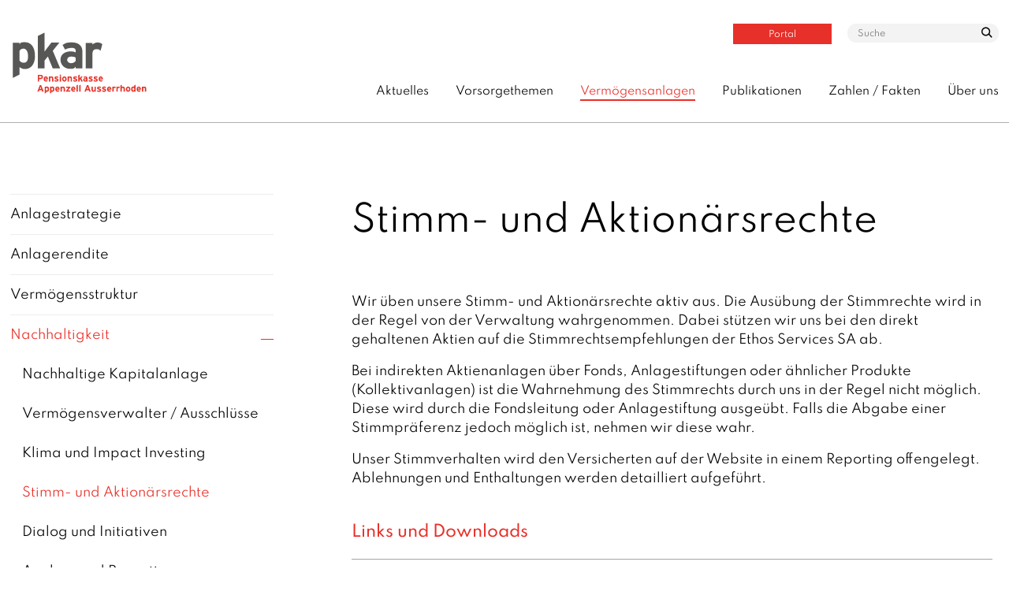

--- FILE ---
content_type: text/html; charset=UTF-8
request_url: https://www.pkar.ch/verm%C3%B6gensanlage/nachhaltigkeit/beitragspl%C3%A4ne-kopie
body_size: 8263
content:
<!DOCTYPE html>
<html lang="de">
<head>
    <!-- Google Tag Manager -->
    <script>(function(w,d,s,l,i){w[l]=w[l]||[];w[l].push({'gtm.start':
                new Date().getTime(),event:'gtm.js'});var f=d.getElementsByTagName(s)[0],
            j=d.createElement(s),dl=l!='dataLayer'?'&l='+l:'';j.async=true;j.src=
            'https://www.googletagmanager.com/gtm.js?id='+i+dl;f.parentNode.insertBefore(j,f);
        })(window,document,'script','dataLayer','GTM-586WWLZ');</script>
    <!-- End Google Tag Manager -->

      <meta charset="UTF-8">
    <title>Stimm- und Aktionärsrechte - Pensionskasse AR</title>
    <base href="https://www.pkar.ch/">

          <meta name="robots" content="index,follow">
      <meta name="description" content="">
      <meta name="generator" content="Contao Open Source CMS">
    
    
    <meta name="viewport" content="width=device-width,initial-scale=1.0">
        <link rel="stylesheet" href="/assets/contao/css/reset.min.css?v=e03c59c9"><link rel="stylesheet" href="/files/template/dist/assets/css/base.css?v=0705fafd">        <link rel="apple-touch-icon" sizes="180x180" href="/files/template/img/favicons/apple-touch-icon.png">
<link rel="icon" type="image/png" sizes="32x32" href="/files/template/img/favicons/favicon-32x32.png">
<link rel="icon" type="image/png" sizes="16x16" href="/files/template/img/favicons/favicon-16x16.png">
<link rel="manifest" href="/files/template/img/favicons/site.webmanifest">
<link rel="mask-icon" href="/files/template/img/favicons/safari-pinned-tab.svg" color="#5bbad5">
<link rel="shortcut icon" href="/files/template/img/favicons/favicon.ico">
<meta name="msapplication-TileColor" content="#ffffff">
<meta name="msapplication-config" content="/files/template/img/favicons/browserconfig.xml">
<meta name="theme-color" content="#ffffff">
  
</head>
<body id="top" class="vermögensanlage/nachhaltigkeit/beitragspläne-kopie"      itemscope itemtype="http://schema.org/WebPage">
<!-- Google Tag Manager (noscript) -->
<noscript><iframe src="https://www.googletagmanager.com/ns.html?id=GTM-586WWLZ"
                  height="0" width="0" style="display:none;visibility:hidden"></iframe></noscript>
<!-- End Google Tag Manager (noscript) -->
      
    <div id="wrapper" class="main-wrapper">

                        <header id="header" itemscope itemtype="http://schema.org/WPHeader" class="main-header">
            <div class="inside">
              

        
        <div class="module-template">        
            <div class="print-view print-view__logo base-width">
        <img src="files/template/img/brand/logo_2025.png" width="150" alt="Pensionskasse Appenzell Ausserrhoden" />
    </div>
    <div class="header-wrapper base-width header-view">
        <div class="logo-wrapper">
            <div class="header-view__logo logo">
                


        <div class="content-image">            
                                <figure>
                                                                <a href="/">                                                                                    <img src="/assets/images/f/Logo_PKAR_RGB_2025-czp3zq1vp19jr72.svg" alt width="175" height="80">
            
                                        
            </a>
                    
                                        </figure>
            </div>



    <!-- Logo -->
            </div>
        </div>
        <div class="nav-wrapper text-align-right">
            <div class="nav-links">
                <div class="header-view__portal portal button">
                    
<!-- indexer::stop -->
<nav class="mod_navigation block">

  
  <a href="/verm%C3%B6gensanlage/nachhaltigkeit/beitragspl%C3%A4ne-kopie#skipNavigation21" class="invisible">Navigation überspringen</a>

  
<ul class="level_1">
            <li class="first"><a href="https://versicherten-webportal.pkar.ch/auth-vt/?target=%2Fpkcockpit%2F" title="Portal" class="first">Portal</a></li>
                <li><a href="https://versicherten-webportal.pkar.ch/auth-vt/?target=%2Fpkcockpit%2F" title="Versicherten&shy;portal" target="_blank" rel="noreferrer noopener">Versicherten&shy;portal</a></li>
                <li><a href="https://www.pkar.ch/files/content/documents/portal/Anleitung%20Versichertenportal.pdf" title="Anleitung Versicherten&shy;portal" target="_blank" rel="noreferrer noopener">Anleitung Versicherten&shy;portal</a></li>
                <li><a href="https://arbeitgeber-webportal.pkar.ch/auth-ag/?target=%2Fag-web%2F" title="Arbeitgeber&shy;portal" target="_blank" rel="noreferrer noopener">Arbeitgeber&shy;portal</a></li>
                <li><a href="https://www.pkar.ch/files/content/documents/portal/Anleitung%20Arbeitgeberportal.pdf" title="Anleitung Arbeitgeber&shy;portal" target="_blank" rel="noreferrer noopener">Anleitung Arbeitgeber&shy;portal</a></li>
      </ul>

  <span id="skipNavigation21" class="invisible"></span>

</nav>
<!-- indexer::continue -->

                </div>
                <div class="header-view__search search">
                    
<!-- indexer::stop -->
<div class="mod_form block">

  
      <form action="/suche" method="get" enctype="application/x-www-form-urlencoded" id="searchmask">
  <div class="formbody">
                
<div class="widget widget-text mandatory">
    
    
  <input type="text" name="keywords" id="ctrl_1" class="text mandatory" value="" required placeholder="Suche">
</div>

<div class="widget widget-submit">
    
        <button type="submit" id="ctrl_2" class="button submit">suchen</button>
  </div>
  </div>
</form>
  
</div>
<!-- indexer::continue -->

  <script>
    document.currentScript.previousElementSibling.querySelector('form')?.addEventListener('submit', e => {
      // Prevent double form submission
      if (e.submitter) {
        setTimeout(() => e.submitter.disabled = true);
        setTimeout(() => e.submitter.disabled = false, 30000);
      }
    });
  </script>

                </div>
            </div>
            <div class="header-view__menu menu">
                
<!-- indexer::stop -->
<nav class="mod_navigation block">

  
  <a href="/verm%C3%B6gensanlage/nachhaltigkeit/beitragspl%C3%A4ne-kopie#skipNavigation6" class="invisible">Navigation überspringen</a>

  
<ul class="level_1">
            <li><a href="/aktuelles" title="Aktuelle Neuigkeiten der PKAR">Aktuelles</a></li>
                <li><a href="/vorsorgethemen" title="Vorsorgethemen">Vorsorgethemen</a></li>
                <li class="trail"><a href="/verm%C3%B6gensanlagen" title="Vermögensanlagen" class="trail">Vermögensanlagen</a></li>
                <li><a href="/publikationen" title="Publikationen und Downloads">Publikationen</a></li>
                <li><a href="/zahlen-fakten" title="Zahlen / Fakten">Zahlen / Fakten</a></li>
                <li><a href="/%C3%BCber-uns-kontakt" title="Kontakt">Über uns</a></li>
      </ul>

  <span id="skipNavigation6" class="invisible"></span>

</nav>
<!-- indexer::continue -->
    <!-- Navigation -->
                <a href="#mobile-navigation" data-toggle="active" class="hamburger icon-burger"></a>
            </div>
        </div>
    </div>
    
<!-- indexer::stop -->
<nav class="nav-mobile mod_navigation block" id="mobile-navigation">

  
  <a href="/verm%C3%B6gensanlage/nachhaltigkeit/beitragspl%C3%A4ne-kopie#skipNavigation5" class="invisible">Navigation überspringen</a>

  
    <div class="nav-header_submenu">
        
<!-- indexer::stop -->
<div class="ce_form block">

  
      <form action="/suche" method="get" enctype="application/x-www-form-urlencoded" id="searchmask">
  <div class="formbody">
                
<div class="widget widget-text mandatory">
    
    
  <input type="text" name="keywords" id="ctrl_1" class="text mandatory" value="" required placeholder="Suche">
</div>

<div class="widget widget-submit">
    
        <button type="submit" id="ctrl_2" class="button submit">suchen</button>
  </div>
  </div>
</form>
  
</div>
<!-- indexer::continue -->

  <script>
    document.currentScript.previousElementSibling.querySelector('form')?.addEventListener('submit', e => {
      // Prevent double form submission
      if (e.submitter) {
        setTimeout(() => e.submitter.disabled = true);
        setTimeout(() => e.submitter.disabled = false, 30000);
      }
    });
  </script>

        <a href="#mobile-navigation" class="close-menu" data-toggle="active"></a>
    </div>

<ul class="level_1">
    
        
            <li>
                <a href="/aktuelles" title="Aktuelle Neuigkeiten der PKAR">
                    Aktuelles</a>

                                
                            </li>
            
        
            <li class="submenu">
                <a href="/vorsorgethemen" title="Vorsorgethemen" class="submenu" aria-haspopup="true">
                    Vorsorgethemen</a>

                

<ul class="level_2">
    
        
            <li class="submenu">
                <a href="/vorsorgethemen/eintritt-und-beitraege" title="Eintritt / Beiträge" class="submenu" aria-haspopup="true">
                    Eintritt / Beiträge</a>

                

<ul class="level_3">
    
        
            <li>
                <a href="/vorsorgethemen/eintritt-und-beitr%C3%A4ge/beitragspl%C3%A4ne" title="Vorsorgepläne">
                    Vorsorgepläne</a>

                                
                                    <span class="arrow arrow-left"></span>
                            </li>
            </ul>

                
                    <span class="arrow arrow-right"></span>
                
                                    <span class="arrow arrow-left"></span>
                            </li>
            
        
            <li>
                <a href="/vorsorgethemen/vorsorgeausweis" title="Vorsorgeausweis">
                    Vorsorgeausweis</a>

                                
                                    <span class="arrow arrow-left"></span>
                            </li>
            
        
            <li class="submenu">
                <a href="/vorsorgethemen/lebensereignisse" title="Lebensereignisse" class="submenu" aria-haspopup="true">
                    Lebensereignisse</a>

                

<ul class="level_3">
    
        
            <li>
                <a href="/vorsorgethemen/lebensereignisse/heirat-scheidung" title="Heirat / Scheidung">
                    Heirat / Scheidung</a>

                                
                                    <span class="arrow arrow-left"></span>
                            </li>
            
        
            <li>
                <a href="/vorsorgethemen/lebensereignisse/lebenspartnerschaft" title="Lebenspartnerschaft">
                    Lebenspartnerschaft</a>

                                
                                    <span class="arrow arrow-left"></span>
                            </li>
            
        
            <li>
                <a href="/vorsorgethemen/lebensereignisse/lebenspartnerschaft/freiwillige-einlage" title="Freiwillige Einlage">
                    Freiwillige Einlage</a>

                                
                                    <span class="arrow arrow-left"></span>
                            </li>
            
        
            <li>
                <a href="/vorsorgethemen/lebensereignisse/vorbezug-verpf%C3%A4ndung-f%C3%BCr-wohneigentum" title="Vorbezug / Verpfändung für Wohneigentum">
                    Vorbezug / Verpfändung für Wohneigentum</a>

                                
                                    <span class="arrow arrow-left"></span>
                            </li>
            
        
            <li>
                <a href="/vorsorgethemen/lebensereignisse/unbezahlter-urlaub" title="Unbezahlter Urlaub">
                    Unbezahlter Urlaub</a>

                                
                                    <span class="arrow arrow-left"></span>
                            </li>
            
        
            <li>
                <a href="/vorsorgethemen/lebensereignisse/arbeitsunf%C3%A4higkeit-invalidit%C3%A4t" title="Arbeitsunfähigkeit / Invalidität">
                    Arbeitsunfähigkeit / Invalidität</a>

                                
                                    <span class="arrow arrow-left"></span>
                            </li>
            
        
            <li>
                <a href="/vorsorgethemen/lebensereignisse/austritt" title="Austritt">
                    Austritt</a>

                                
                                    <span class="arrow arrow-left"></span>
                            </li>
            
        
            <li>
                <a href="/vorsorgethemen/lebensereignisse/todesfall" title="Todesfall">
                    Todesfall</a>

                                
                                    <span class="arrow arrow-left"></span>
                            </li>
            </ul>

                
                    <span class="arrow arrow-right"></span>
                
                                    <span class="arrow arrow-left"></span>
                            </li>
            
        
            <li class="submenu">
                <a href="/vorsorgethemen/pensionierung" title="Pensionierung" class="submenu" aria-haspopup="true">
                    Pensionierung</a>

                

<ul class="level_3">
    
        
            <li>
                <a href="/vorsorgethemen/pensionierung/ordentliche-pensionierung" title="Ordentliche Pensionierung">
                    Ordentliche Pensionierung</a>

                                
                                    <span class="arrow arrow-left"></span>
                            </li>
            
        
            <li>
                <a href="/vorsorgethemen/pensionierung/vorzeitige-pensionierung" title="Vorzeitige Pensionierung">
                    Vorzeitige Pensionierung</a>

                                
                                    <span class="arrow arrow-left"></span>
                            </li>
            
        
            <li>
                <a href="/vorsorgethemen/pensionierung/teilpensionierung" title="Teilpensionierung">
                    Teilpensionierung</a>

                                
                                    <span class="arrow arrow-left"></span>
                            </li>
            
        
            <li>
                <a href="/vorsorgethemen/pensionierung/teilpensionierung/aufgeschobene-pensionierung" title="Aufgeschobene Pensionierung">
                    Aufgeschobene Pensionierung</a>

                                
                                    <span class="arrow arrow-left"></span>
                            </li>
            
        
            <li>
                <a href="/vorsorgethemen/pensionierung/kapitalbezug" title="Kapitalbezug">
                    Kapitalbezug</a>

                                
                                    <span class="arrow arrow-left"></span>
                            </li>
            
        
            <li>
                <a href="/vorsorgethemen/pensionierung/beispiel-rentenberechnung" title="Beispiel Rentenberechnung">
                    Beispiel Rentenberechnung</a>

                                
                                    <span class="arrow arrow-left"></span>
                            </li>
            </ul>

                
                    <span class="arrow arrow-right"></span>
                
                                    <span class="arrow arrow-left"></span>
                            </li>
            
        
            <li class="submenu">
                <a href="/vorsorgethemen/rentenbeziehende" title="Rentenbeziehende" class="submenu" aria-haspopup="true">
                    Rentenbeziehende</a>

                

<ul class="level_3">
    
        
            <li>
                <a href="/vorsorgethemen/rentenbeziehende/termine-rentenauszahlung" title="Termine Rentenauszahlung">
                    Termine Rentenauszahlung</a>

                                
                                    <span class="arrow arrow-left"></span>
                            </li>
            
        
            <li>
                <a href="/vorsorgethemen/rentenbeziehende/adress%C3%A4nderung-melden" title="Adressänderung melden">
                    Adressänderung melden</a>

                                
                                    <span class="arrow arrow-left"></span>
                            </li>
            
        
            <li>
                <a href="/vorsorgethemen/rentenbeziehende/todesfall-melden" title="Todesfall melden">
                    Todesfall melden</a>

                                
                                    <span class="arrow arrow-left"></span>
                            </li>
            </ul>

                
                    <span class="arrow arrow-right"></span>
                
                                    <span class="arrow arrow-left"></span>
                            </li>
            </ul>

                
                    <span class="arrow arrow-right"></span>
                
                            </li>
            
        
            <li class="submenu trail">
                <a href="/verm%C3%B6gensanlagen" title="Vermögensanlagen" class="submenu trail" aria-haspopup="true">
                    Vermögensanlagen</a>

                

<ul class="level_2">
    
        
            <li>
                <a href="/verm%C3%B6gensanlage/anlagestrategie" title="Anlagestrategie">
                    Anlagestrategie</a>

                                
                                    <span class="arrow arrow-left"></span>
                            </li>
            
        
            <li>
                <a href="/verm%C3%B6gensanlage/anlagerendite" title="Anlagerendite">
                    Anlagerendite</a>

                                
                                    <span class="arrow arrow-left"></span>
                            </li>
            
        
            <li>
                <a href="/verm%C3%B6gensanlage/verm%C3%B6gensaufteilung" title="Vermögensstruktur">
                    Vermögensstruktur</a>

                                
                                    <span class="arrow arrow-left"></span>
                            </li>
            
        
            <li class="submenu trail">
                <a href="/verm%C3%B6gensanlage/nachhaltigkeit" title="Nachhaltigkeit" class="submenu trail" aria-haspopup="true">
                    Nachhaltigkeit</a>

                

<ul class="level_3">
    
        
            <li class="sibling">
                <a href="/verm%C3%B6gensanlage/nachhaltigkeit/nachhaltigkeit-4" title="Leitbild und Aktuelles zur Nachhaltigkeit" class="sibling">
                    Nachhaltige Kapitalanlage</a>

                                
                                    <span class="arrow arrow-left"></span>
                            </li>
            
        
            <li class="sibling">
                <a href="/verm%C3%B6gensanlage/nachhaltigkeit/nachhaltigkeit-3" title="Vermögensverwalter / Ausschlüsse" class="sibling">
                    Vermögensverwalter / Ausschlüsse</a>

                                
                                    <span class="arrow arrow-left"></span>
                            </li>
            
        
            <li class="sibling">
                <a href="/verm%C3%B6gensanlage/nachhaltigkeit/nachhaltigkeit-2" title="Nachhaltigkeit 2" class="sibling">
                    Klima und Impact Investing</a>

                                
                                    <span class="arrow arrow-left"></span>
                            </li>
            
        
            <li class="active"><strong class="active">Stimm- und Aktionärsrechte</strong></li>

            
        
            <li class="sibling">
                <a href="/verm%C3%B6gensanlage/nachhaltigkeit/dialog-und-initiativen" title="Dialog und Initiativen" class="sibling">
                    Dialog und Initiativen</a>

                                
                                    <span class="arrow arrow-left"></span>
                            </li>
            
        
            <li class="sibling">
                <a href="/verm%C3%B6gensanlage/nachhaltigkeit/analyse-und-reporting" title="Analyse und Reporting" class="sibling">
                    Analyse und Reporting</a>

                                
                                    <span class="arrow arrow-left"></span>
                            </li>
            
        
            <li class="sibling">
                <a href="/verm%C3%B6gensanlage/nachhaltigkeit/nachhaltigkeit-bei-liegenschaften" title="Nachhaltigkeit bei Liegenschaften" class="sibling">
                    Nachhaltigkeit bei Liegenschaften</a>

                                
                                    <span class="arrow arrow-left"></span>
                            </li>
            </ul>

                
                    <span class="arrow arrow-right"></span>
                
                                    <span class="arrow arrow-left"></span>
                            </li>
            
        
            <li>
                <a href="/verm%C3%B6gensanlage/anlageorganisation" title="Anlageorganisation">
                    Anlageorganisation</a>

                                
                                    <span class="arrow arrow-left"></span>
                            </li>
            </ul>

                
                    <span class="arrow arrow-right"></span>
                
                            </li>
            
        
            <li class="submenu">
                <a href="/publikationen" title="Publikationen und Downloads" class="submenu" aria-haspopup="true">
                    Publikationen</a>

                

<ul class="level_2">
    
        
            <li>
                <a href="/publikationen/formulare-und-merkbl%C3%A4tter" title="Formulare / Merkblätter">
                    Formulare / Merkblätter</a>

                                
                                    <span class="arrow arrow-left"></span>
                            </li>
            
        
            <li>
                <a href="/publikationen/jahresberichte" title="Jahresberichte">
                    Jahresberichte</a>

                                
                                    <span class="arrow arrow-left"></span>
                            </li>
            
        
            <li>
                <a href="/publikationen/berichte-nachhaltigkeit" title="Berichte Nachhaltigkeit">
                    Berichte Nachhaltigkeit</a>

                                
                                    <span class="arrow arrow-left"></span>
                            </li>
            
        
            <li>
                <a href="/publikationen/rechtsgrundlagen-reglemente" title="Rechtsgrundlagen / Reglemente">
                    Rechtsgrundlagen / Reglemente</a>

                                
                                    <span class="arrow arrow-left"></span>
                            </li>
            
        
            <li>
                <a href="/publikationen/links" title="Links">
                    Links</a>

                                
                                    <span class="arrow arrow-left"></span>
                            </li>
            </ul>

                
                    <span class="arrow arrow-right"></span>
                
                            </li>
            
        
            <li class="submenu">
                <a href="/zahlen-fakten" title="Zahlen / Fakten" class="submenu" aria-haspopup="true">
                    Zahlen / Fakten</a>

                

<ul class="level_2">
    
        
            <li>
                <a href="/zahlen-fakten/kennzahlen" title="Wichtigste Kennzahlen">
                    Wichtigste Kennzahlen</a>

                                
                                    <span class="arrow arrow-left"></span>
                            </li>
            
        
            <li>
                <a href="/zahlen-fakten/grenzbetr%C3%A4ge" title="Grenzbeträge">
                    Grenzbeträge</a>

                                
                                    <span class="arrow arrow-left"></span>
                            </li>
            
        
            <li>
                <a href="/zahlen-fakten/umwandlungss%C3%A4tze" title="Umwandlungssätze">
                    Umwandlungssätze</a>

                                
                                    <span class="arrow arrow-left"></span>
                            </li>
            
        
            <li>
                <a href="/zahlen-fakten/verzinsung-sparguthaben" title="Verzinsung Sparguthaben">
                    Verzinsung Sparguthaben</a>

                                
                                    <span class="arrow arrow-left"></span>
                            </li>
            </ul>

                
                    <span class="arrow arrow-right"></span>
                
                            </li>
            
        
            <li class="submenu">
                <a href="/%C3%BCber-uns-kontakt" title="Kontakt" class="submenu" aria-haspopup="true">
                    Über uns</a>

                

<ul class="level_2">
    
        
            <li>
                <a href="/kontaktformular" title="Kontaktformular">
                    Kontaktformular</a>

                                
                                    <span class="arrow arrow-left"></span>
                            </li>
            
        
            <li>
                <a href="/%C3%BCber-uns-kontakt/gesch%C3%A4ftsstelle" title="Geschäftsstelle">
                    Geschäftsstelle</a>

                                
                                    <span class="arrow arrow-left"></span>
                            </li>
            
        
            <li>
                <a href="/%C3%BCber-uns-kontakt/organe" title="Verwaltungskommission und Arbeitnehmervertretung">
                    Organe</a>

                                
                                    <span class="arrow arrow-left"></span>
                            </li>
            
        
            <li>
                <a href="/%C3%BCber-uns-kontakt/organigramm" title="Organigramm">
                    Organigramm</a>

                                
                                    <span class="arrow arrow-left"></span>
                            </li>
            </ul>

                
                    <span class="arrow arrow-right"></span>
                
                            </li>
            </ul>

    <div class="post-navigation">
        
<!-- indexer::stop -->
<nav class="mod_navigation block">

  
  <a href="/verm%C3%B6gensanlage/nachhaltigkeit/beitragspl%C3%A4ne-kopie#skipNavigation12" class="invisible">Navigation überspringen</a>

  
<ul class="level_1">
            <li><a href="/impressum" title="Impressum">Impressum</a></li>
                <li><a href="/datenschutz" title="Datenschutz">Datenschutz</a></li>
                <li><a href="/rechtliche-hinweise" title="Rechtliche Hinweise">Rechtliche Hinweise</a></li>
      </ul>

  <span id="skipNavigation12" class="invisible"></span>

</nav>
<!-- indexer::continue -->

    </div>

  <span id="skipNavigation5" class="invisible"></span>

</nav>
<!-- indexer::continue -->

    </div>

            </div>
          </header>
              
      
              <div id="container" class="main-container">

                      <main id="main" itemscope itemtype="http://schema.org/WebPageElement" itemprop="mainContentOfPage" class="main ">
                <div class="inside base-width columns-4-8 columns-medium-1 columns-small-1">
                                                                <aside id="left">
                            <div class="inside push-right-2">
                                
<!-- indexer::stop -->
<nav class="mod_navigation block">

  
  <a href="/verm%C3%B6gensanlage/nachhaltigkeit/beitragspl%C3%A4ne-kopie#skipNavigation10" class="invisible">Navigation überspringen</a>

  
<ul class="level_1">
            <li><a href="/verm%C3%B6gensanlage/anlagestrategie" title="Anlagestrategie">Anlagestrategie</a></li>
                <li><a href="/verm%C3%B6gensanlage/anlagerendite" title="Anlagerendite">Anlagerendite</a></li>
                <li><a href="/verm%C3%B6gensanlage/verm%C3%B6gensaufteilung" title="Vermögensstruktur">Vermögensstruktur</a></li>
                <li class="submenu trail"><a href="/verm%C3%B6gensanlage/nachhaltigkeit" title="Nachhaltigkeit" class="submenu trail" aria-haspopup="true">Nachhaltigkeit</a>
<ul class="level_2">
            <li class="sibling"><a href="/verm%C3%B6gensanlage/nachhaltigkeit/nachhaltigkeit-4" title="Leitbild und Aktuelles zur Nachhaltigkeit" class="sibling">Nachhaltige Kapitalanlage</a></li>
                <li class="sibling"><a href="/verm%C3%B6gensanlage/nachhaltigkeit/nachhaltigkeit-3" title="Vermögensverwalter / Ausschlüsse" class="sibling">Vermögensverwalter / Ausschlüsse</a></li>
                <li class="sibling"><a href="/verm%C3%B6gensanlage/nachhaltigkeit/nachhaltigkeit-2" title="Nachhaltigkeit 2" class="sibling">Klima und Impact Investing</a></li>
                <li class="active"><strong class="active" aria-current="page">Stimm- und Aktionärsrechte</strong></li>
                <li class="sibling"><a href="/verm%C3%B6gensanlage/nachhaltigkeit/dialog-und-initiativen" title="Dialog und Initiativen" class="sibling">Dialog und Initiativen</a></li>
                <li class="sibling"><a href="/verm%C3%B6gensanlage/nachhaltigkeit/analyse-und-reporting" title="Analyse und Reporting" class="sibling">Analyse und Reporting</a></li>
                <li class="sibling"><a href="/verm%C3%B6gensanlage/nachhaltigkeit/nachhaltigkeit-bei-liegenschaften" title="Nachhaltigkeit bei Liegenschaften" class="sibling">Nachhaltigkeit bei Liegenschaften</a></li>
      </ul>
</li>
                <li><a href="/verm%C3%B6gensanlage/anlageorganisation" title="Anlageorganisation">Anlageorganisation</a></li>
      </ul>

  <span id="skipNavigation10" class="invisible"></span>

</nav>
<!-- indexer::continue -->
                            </div>
                        </aside>
                                                            <div class="main-container--content">
                        

  <div class="mod_article block" id="article-72">
    
          


        <div class="content-text">                                    
    <h1>Stimm- und Aktionärsrechte</h1>

            
                            
    
                        <div class="rte">
            <p>Wir üben unsere Stimm- und Aktionärsrechte aktiv aus. Die Ausübung der Stimmrechte wird in der Regel von der Verwaltung wahrgenommen. Dabei stützen wir uns bei den direkt gehaltenen Aktien auf die Stimmrechtsempfehlungen der Ethos Services SA ab.</p>
<p>Bei indirekten Aktienanlagen über Fonds, Anlagestiftungen oder ähnlicher Produkte (Kollektivanlagen) ist die Wahrnehmung des Stimmrechts durch uns in der Regel nicht möglich. Diese wird durch die Fondsleitung oder Anlagestiftung ausgeübt. Falls die Abgabe einer Stimmpräferenz jedoch möglich ist, nehmen wir diese wahr.</p>
<p>Unser Stimmverhalten wird den Versicherten auf der Website in einem Reporting offengelegt. Ablehnungen und Enthaltungen werden detailliert aufgeführt.</p>
        </div>
    
            </div>



<div class="ce_rsce_spacer memo-hr block">
    <hr class="spacer spacer--small" />
</div>



                        
    <h3 class="content-headline highlight">Links und Downloads</h3>

    


<div class="ce_rsce_hr memo-hr block">
    <hr/>
</div>



        <div class="content-download download-element ext-xlsx">                                    
    <h5>Stimmrechtsausübung Aktien Schweiz Swisscanto Total Responsible</h5>

            
                            
            
                    <a href="https://www.pkar.ch/verm%C3%B6gensanlage/nachhaltigkeit/beitragspl%C3%A4ne-kopie?_hash=wl28IB%2B5DKz5Ekh0S6u9kbjU%2FQixDmneG19P6S%2BKXEg%3D&amp;ctx=a%3A1%3A%7Bs%3A2%3A%22id%22%3Bi%3A938%3B%7D&amp;d=attachment&amp;f=Aktien+Schweiz+Swisscanto+2024+%28Quelle%3A+Institutional+Shareholder+Service+Inc.%29.xlsx&amp;p=content%2Fdocuments%2Faktuelles%2F2025%2FAktien+Schweiz+Swisscanto+2024+%28Quelle%3A+Institutional+Shareholder+Service+Inc.%29.xlsx" type="application/vnd.openxmlformats-officedocument.spreadsheetml.sheet">Aktien Schweiz Swisscanto 2024 (Quelle: Institutional Shareholder Service Inc.)</a>
    
    
                                                    </div>






        <div class="content-download download-element ext-pdf">                                    
    <h5>Stimmrechtsausübung Aktien Schweiz IST Ergänzungswerte</h5>

            
                            
            
                    <a href="https://www.pkar.ch/verm%C3%B6gensanlage/nachhaltigkeit/beitragspl%C3%A4ne-kopie?_hash=eMEXOwgr32%2FJfQwbuz549m%2FW8KN4gRB6SrrgMdEeWvs%3D&amp;ctx=a%3A1%3A%7Bs%3A2%3A%22id%22%3Bi%3A944%3B%7D&amp;d=attachment&amp;f=Aktien+Schweiz+IST+Erg%C3%A4nzungswerte+2024.pdf&amp;p=content%2Fdocuments%2Faktuelles%2F2025%2FAktien+Schweiz+IST+Erg%C3%A4nzungswerte+2024.pdf" type="application/pdf">Aktien Schweiz IST Ergänzungswerte 2024</a>
    
    
                                                    </div>



    
      </div>

                    </div>
                </div>
                            </main>
          
                                
        </div>
      
      
  <div id="print-area"  class="print-area">
  <div class="inside">
    
<div class="print_me mod_article columns-4-8 columns-small-1 base-width main">
    <div>&nbsp;</div>
    <div class="mod_article">
        <div class="print_me--content">
            <a href="javascript:void(window.print());" rel="nofollow"><i class="icon icon-printer"></i>&nbsp; Seite drucken</a>
        </div>
    </div>
</div>
  </div>
</div>

                        <footer id="footer" itemscope itemtype="http://schema.org/WPFooter" class="main-footer">
            <div class="inside">
              

        
        <div class="module-template">        
            <div class="footer-wrapper columns-3 columns-medium-3 columns-small-1 base-width footer-view">
        <div class="footer-area footer-area--logo">
            


        <div class="content-image">            
                                <figure>
                                                                <a href="/">                                                                                    <img src="/assets/images/j/Logo_PKAR_RGB_2025-8x0t22s9mads9sg.svg" alt width="120" height="55">
            
                                        
            </a>
                    
                                        </figure>
            </div>



 <!-- Logo -->
        </div>
        <div class="footer-area footer-area--contact">
            


        <div class="content-text">                                    
    <h2>Pensionskasse AR</h2>

            
                            
    
                        <div class="rte">
            <p>Kasernenstrasse 6<br>9102 Herisau</p>
        </div>
    
            </div>



 <!-- Kontakt -->
        </div>
        <div class="footer-area footer-area--menu">
            


        <div class="content-text">                                    
    <h2>Kontakt</h2>

            
                            
    
                        <div class="rte">
            <p><a href="tel:+41713536708" target="_blank" rel="noopener">+41 71 353 67 08</a><br><a href="&#109;&#97;&#105;&#108;&#116;&#111;&#58;&#105;&#x6E;&#102;&#x6F;&#64;&#x70;&#107;&#x61;&#114;&#x2E;&#99;&#x68;" target="_blank" rel="noopener">&#105;&#x6E;&#102;&#x6F;&#64;&#x70;&#107;&#x61;&#114;&#x2E;&#99;&#x68;</a></p>
        </div>
    
            </div>






        <div class="content-hyperlink">            
                                <a href="/kontaktformular">Kontaktformular</a>            </div>



 <!-- Kontakt -->
        </div>
    </div>
    </div>



        
        <div class="module-template">        
            <div class="footer-bottom-line">
        <div class="base-width columns-2 columns-medium-2 columns-small-1">
            <div class="">
                


        <div class="content-text">            
                            
    
                        <div class="rte">
            <p>© 2024 Pensionskasse Appenzell Ausserrhoden. Alle Rechte vorbehalten.</p>
        </div>
    
            </div>



 <!-- Copyright -->
            </div>
            <div class="text-align-right">
                
<!-- indexer::stop -->
<nav class="mod_navigation block">

  
  <a href="/verm%C3%B6gensanlage/nachhaltigkeit/beitragspl%C3%A4ne-kopie#skipNavigation12" class="invisible">Navigation überspringen</a>

  
<ul class="level_1">
            <li><a href="/impressum" title="Impressum">Impressum</a></li>
                <li><a href="/datenschutz" title="Datenschutz">Datenschutz</a></li>
                <li><a href="/rechtliche-hinweise" title="Rechtliche Hinweise">Rechtliche Hinweise</a></li>
      </ul>

  <span id="skipNavigation12" class="invisible"></span>

</nav>
<!-- indexer::continue -->
 <!-- Navigation -->
            </div>
        </div>
    </div>
    </div>

            </div>
          </footer>
              
    </div>

      
  <script src="/files/template/dist/assets/script.js?v=0705fafd"></script>  <script type="application/ld+json">
{
    "@context": "https:\/\/schema.org",
    "@graph": [
        {
            "@type": "WebPage"
        },
        {
            "@id": "#\/schema\/file\/fdf7c9e9-20fc-11f0-b677-02000a1e001d",
            "@type": "SpreadsheetDigitalDocument",
            "contentUrl": "content\/documents\/aktuelles\/2025\/Aktien Schweiz Swisscanto 2024 (Quelle: Institutional Shareholder Service Inc.).xlsx",
            "encodingFormat": "application\/vnd.openxmlformats-officedocument.spreadsheetml.sheet",
            "name": "Aktien Schweiz Swisscanto 2024 (Quelle: Institutional Shareholder Service Inc.)"
        },
        {
            "@id": "#\/schema\/file\/9edf2e12-20fd-11f0-b677-02000a1e001d",
            "@type": "DigitalDocument",
            "contentUrl": "content\/documents\/aktuelles\/2025\/Aktien Schweiz IST Ergänzungswerte 2024.pdf",
            "encodingFormat": "application\/pdf",
            "name": "Aktien Schweiz IST Ergänzungswerte 2024"
        }
    ]
}
</script>
<script type="application/ld+json">
{
    "@context": "https:\/\/schema.contao.org",
    "@graph": [
        {
            "@type": "Page",
            "fePreview": false,
            "groups": [],
            "noSearch": false,
            "pageId": 87,
            "protected": false,
            "title": "Stimm- und Aktionärsrechte"
        }
    ]
}
</script>
</body>
</html>


--- FILE ---
content_type: text/css
request_url: https://www.pkar.ch/files/template/dist/assets/css/base.css?v=0705fafd
body_size: 13015
content:
/**
 * Featherlight - ultra slim jQuery lightbox
 * Version 1.7.14 - http://noelboss.github.io/featherlight/
 *
 * Copyright 2019, Noël Raoul Bossart (http://www.noelboss.com)
 * MIT Licensed.
**/
html.with-featherlight{overflow:hidden}.featherlight{display:none;position:fixed;top:0;right:0;bottom:0;left:0;z-index:2147483647;text-align:center;white-space:nowrap;cursor:pointer;background:#333;background:rgba(0,0,0,0)}.featherlight:last-of-type{background:rgba(0,0,0,.8)}.featherlight:before{content:'';display:inline-block;height:100%;vertical-align:middle}.featherlight .featherlight-content{position:relative;text-align:left;vertical-align:middle;display:inline-block;overflow:auto;padding:25px 25px 0;border-bottom:25px solid transparent;margin-left:5%;margin-right:5%;max-height:95%;background:#fff;cursor:auto;white-space:normal}.featherlight .featherlight-inner{display:block}.featherlight link.featherlight-inner,.featherlight script.featherlight-inner,.featherlight style.featherlight-inner{display:none}.featherlight .featherlight-close-icon{position:absolute;z-index:9999;top:0;right:0;line-height:25px;width:25px;cursor:pointer;text-align:center;font-family:Arial,sans-serif;background:#fff;background:rgba(255,255,255,.3);color:#000;border:0;padding:0}.featherlight .featherlight-close-icon::-moz-focus-inner{border:0;padding:0}.featherlight .featherlight-image{width:100%}.featherlight-iframe .featherlight-content{border-bottom:0;padding:0;-webkit-overflow-scrolling:touch}.featherlight iframe{border:0}.featherlight *{-webkit-box-sizing:border-box;-moz-box-sizing:border-box;box-sizing:border-box}@media only screen and (max-width:1024px){.featherlight .featherlight-content{margin-left:0;margin-right:0;max-height:98%;padding:10px 10px 0;border-bottom:10px solid transparent}}@media print{html.with-featherlight>*>:not(.featherlight){display:none}}
/**
 * Featherlight Gallery – an extension for the ultra slim jQuery lightbox
 * Version 1.7.14 - http://noelboss.github.io/featherlight/
 *
 * Copyright 2019, Noël Raoul Bossart (http://www.noelboss.com)
 * MIT Licensed.
**/
.featherlight-next,.featherlight-previous{display:block;position:absolute;top:25px;right:25px;bottom:0;left:80%;cursor:pointer;-webkit-touch-callout:none;-webkit-user-select:none;-khtml-user-select:none;-moz-user-select:none;-ms-user-select:none;user-select:none;background:rgba(0,0,0,0)}.featherlight-previous{left:25px;right:80%}.featherlight-next:hover,.featherlight-previous:hover{background:rgba(255,255,255,.25)}.featherlight-next span,.featherlight-previous span{display:none;position:absolute;top:50%;left:5%;width:82%;text-align:center;font-size:80px;line-height:80px;margin-top:-40px;text-shadow:0 0 5px #fff;color:#fff;font-style:normal;font-weight:400}.featherlight-next span{right:5%;left:auto}.featherlight-next:hover span,.featherlight-previous:hover span{display:inline-block}.featherlight-first-slide.featherlight-last-slide .featherlight-next,.featherlight-first-slide.featherlight-last-slide .featherlight-previous,.featherlight-loading .featherlight-next,.featherlight-loading .featherlight-previous,.featherlight-swipe-aware .featherlight-next,.featherlight-swipe-aware .featherlight-previous{display:none}@media only screen and (max-device-width:1024px){.featherlight-next:hover,.featherlight-previous:hover{background:0 0}.featherlight-next span,.featherlight-previous span{display:block}}@media only screen and (max-width:1024px){.featherlight-next,.featherlight-previous{top:10px;right:10px;left:85%}.featherlight-previous{left:10px;right:85%}.featherlight-next span,.featherlight-previous span{margin-top:-30px;font-size:40px}}
.slick-slider{position:relative;display:block;box-sizing:border-box;-webkit-touch-callout:none;-webkit-user-select:none;-khtml-user-select:none;-moz-user-select:none;-ms-user-select:none;user-select:none;-ms-touch-action:pan-y;touch-action:pan-y;-webkit-tap-highlight-color:transparent}.slick-list{position:relative;overflow:hidden;display:block;margin:0;padding:0}.slick-list:focus{outline:none}.slick-list.dragging{cursor:pointer;cursor:hand}.slick-slider .slick-track,.slick-slider .slick-list{-webkit-transform:translate3d(0, 0, 0);-moz-transform:translate3d(0, 0, 0);-ms-transform:translate3d(0, 0, 0);-o-transform:translate3d(0, 0, 0);transform:translate3d(0, 0, 0)}.slick-track{position:relative;left:0;top:0;display:block;margin-left:auto;margin-right:auto}.slick-track:before,.slick-track:after{content:"";display:table}.slick-track:after{clear:both}.slick-loading .slick-track{visibility:hidden}.slick-slide{float:left;height:100%;min-height:1px;display:none}[dir=rtl] .slick-slide{float:right}.slick-slide img{display:block}.slick-slide.slick-loading img{display:none}.slick-slide.dragging img{pointer-events:none}.slick-initialized .slick-slide{display:block}.slick-loading .slick-slide{visibility:hidden}.slick-vertical .slick-slide{display:block;height:auto;border:1px solid transparent}.slick-arrow.slick-hidden{display:none}.slick-loading .slick-list{background:#fff url(../img/ajax-loader.gif) center center no-repeat}@font-face{font-family:"slick";src:url(../fonts/slick.eot);src:url(../fonts/slick.eot?#iefix) format("embedded-opentype"),url(../fonts/slick.woff) format("woff"),url(../fonts/slick.ttf) format("truetype"),url(../fonts/slick.svg#slick) format("svg");font-weight:normal;font-style:normal}.slick-prev,.slick-next{position:absolute;display:block;height:20px;width:20px;line-height:0px;font-size:0px;cursor:pointer;background:transparent;color:transparent;top:50%;-webkit-transform:translate(0, -50%);-ms-transform:translate(0, -50%);transform:translate(0, -50%);padding:0;border:none;outline:none}.slick-prev:hover,.slick-prev:focus,.slick-next:hover,.slick-next:focus{outline:none;background:transparent;color:transparent}.slick-prev:hover:before,.slick-prev:focus:before,.slick-next:hover:before,.slick-next:focus:before{opacity:1}.slick-prev.slick-disabled:before,.slick-next.slick-disabled:before{opacity:.25}.slick-prev:before,.slick-next:before{font-family:"slick";font-size:20px;line-height:1;color:#000;opacity:.75;-webkit-font-smoothing:antialiased;-moz-osx-font-smoothing:grayscale}.slick-prev{left:-25px}[dir=rtl] .slick-prev{left:auto;right:-25px}.slick-prev:before{content:"←"}[dir=rtl] .slick-prev:before{content:"→"}.slick-next{right:-25px}[dir=rtl] .slick-next{left:-25px;right:auto}.slick-next:before{content:"→"}[dir=rtl] .slick-next:before{content:"←"}.slick-dotted.slick-slider{margin-bottom:30px}.slick-dots{position:absolute;bottom:-25px;list-style:none;display:block;text-align:center;padding:0;margin:0;width:100%}.slick-dots li{position:relative;display:inline-block;height:20px;width:20px;margin:0 5px;padding:0;cursor:pointer}.slick-dots li button{border:0;background:transparent;display:block;height:20px;width:20px;outline:none;line-height:0px;font-size:0px;color:transparent;padding:5px;cursor:pointer}.slick-dots li button:hover,.slick-dots li button:focus{outline:none}.slick-dots li button:hover:before,.slick-dots li button:focus:before{opacity:1}.slick-dots li button:before{position:absolute;top:0;left:0;content:"•";width:20px;height:20px;font-family:"slick";font-size:1.4rem;line-height:20px;text-align:center;color:#327c00;opacity:.25;-webkit-font-smoothing:antialiased;-moz-osx-font-smoothing:grayscale}.slick-dots li.slick-active button:before{color:#000;opacity:.75}@font-face{font-family:"Roboto";font-style:normal;font-weight:400;font-display:swap;src:url("/files/template/src/fonts/roboto-v18-latin-300.woff2") format("woff2"),url("/files/template/src/fonts/roboto-v18-latin-300.woff") format("woff")}@font-face{font-family:"Roboto";font-style:normal;font-display:swap;font-weight:700;src:url("/files/template/src/fonts/roboto-v18-latin-700.woff2") format("woff2"),url("/files/template/src/fonts/roboto-v18-latin-700.woff") format("woff")}@font-face{font-family:"Spartan";font-style:normal;font-weight:300;font-display:swap;src:url("/files/template/src/fonts/spartan-v7-latin-300.eot");src:local(""),url("/files/template/src/fonts/spartan-v7-latin-300.eot?#iefix") format("embedded-opentype"),url("/files/template/src/fonts/spartan-v7-latin-300.woff2") format("woff2"),url("/files/template/src/fonts/spartan-v7-latin-300.woff") format("woff"),url("/files/template/src/fonts/spartan-v7-latin-300.ttf") format("truetype"),url("/files/template/src/fonts/spartan-v7-latin-300.svg#Spartan") format("svg")}@font-face{font-family:"Spartan";font-style:normal;font-weight:200;font-display:swap;src:url("/files/template/src/fonts/spartan-v7-latin-200.eot");src:local(""),url("/files/template/src/fonts/spartan-v7-latin-200.eot?#iefix") format("embedded-opentype"),url("/files/template/src/fonts/spartan-v7-latin-200.woff2") format("woff2"),url("/files/template/src/fonts/spartan-v7-latin-200.woff") format("woff"),url("/files/template/src/fonts/spartan-v7-latin-200.ttf") format("truetype"),url("/files/template/src/fonts/spartan-v7-latin-200.svg#Spartan") format("svg")}@font-face{font-family:"Spartan";font-style:normal;font-weight:400;font-display:swap;src:url("/files/template/src/fonts/spartan-v7-latin-regular.eot");src:local(""),url("/files/template/src/fonts/spartan-v7-latin-regular.eot?#iefix") format("embedded-opentype"),url("/files/template/src/fonts/spartan-v7-latin-regular.woff2") format("woff2"),url("/files/template/src/fonts/spartan-v7-latin-regular.woff") format("woff"),url("/files/template/src/fonts/spartan-v7-latin-regular.ttf") format("truetype"),url("/files/template/src/fonts/spartan-v7-latin-regular.svg#Spartan") format("svg")}@font-face{font-family:"Spartan";font-style:normal;font-weight:500;font-display:swap;src:url("/files/template/src/fonts/spartan-v7-latin-500.eot");src:local(""),url("/files/template/src/fonts/spartan-v7-latin-500.eot?#iefix") format("embedded-opentype"),url("/files/template/src/fonts/spartan-v7-latin-500.woff2") format("woff2"),url("/files/template/src/fonts/spartan-v7-latin-500.woff") format("woff"),url("/files/template/src/fonts/spartan-v7-latin-500.ttf") format("truetype"),url("/files/template/src/fonts/spartan-v7-latin-500.svg#Spartan") format("svg")}@font-face{font-family:"Spartan";font-style:normal;font-weight:700;font-display:swap;src:url("/files/template/src/fonts/spartan-v7-latin-700.eot");src:local(""),url("/files/template/src/fonts/spartan-v7-latin-700.eot?#iefix") format("embedded-opentype"),url("/files/template/src/fonts/spartan-v7-latin-700.woff2") format("woff2"),url("/files/template/src/fonts/spartan-v7-latin-700.woff") format("woff"),url("/files/template/src/fonts/spartan-v7-latin-700.ttf") format("truetype"),url("/files/template/src/fonts/spartan-v7-latin-700.svg#Spartan") format("svg")}@font-face{font-family:"icomoon";font-style:normal;font-weight:400;font-display:swap;src:url("/files/template/src/fonts/icomoon.eot?sjwet2");src:url("/files/template/src/fonts/icomoon.eot?sjwet2#iefix") format("embedded-opentype"),url("/files/template/src/fonts/icomoon.ttf?sjwet2") format("truetype"),url("/files/template/src/fonts/icomoon.woff?sjwet2") format("woff"),url("/files/template/src/fonts/icomoon.svg?sjwet2") format("svg")}body,div,h1,h2,h3,h4,h5,h6,p,blockquote,pre,code,ol,ul,li,dl,dt,dd,figure,table,th,td,form,fieldset,legend,input,textarea{margin:0;padding:0}table{border-spacing:0;border-collapse:collapse;font-size:inherit}caption,th,td{vertical-align:top;text-align:left;text-align:start}abbr,acronym{border-bottom:1px dotted #666;font-variant:normal;cursor:help}blockquote,q{quotes:none}fieldset,img,iframe{border:0}ul{list-style-type:none}sup{vertical-align:text-top}sub{vertical-align:text-bottom}del{text-decoration:line-through}ins{text-decoration:none}header,footer,nav,section,aside,article,figure,figcaption{display:block}body{font:12px/1 "Lucida Grande","Lucida Sans Unicode",Verdana,sans-serif;color:#000}input,button,textarea,select{font-family:inherit;font-size:99%;font-weight:inherit}pre,code{font-family:Monaco,monospace}h1,h2,h3,h4,h5,h6{margin-top:1em;font-size:100%;font-weight:400}h1{font-size:1.8333em}h2{font-size:1.6667em}h3{font-size:1.5em}h4{font-size:1.3333em}caption,th{font-weight:700}a{color:blue}h1,h2,h3,h4,h5,h6,p,pre,blockquote,table,ol,ul,form{margin-bottom:12px}[class^=icon-],[class*=" icon-"]{font-family:"icomoon" !important;-webkit-font-smoothing:antialiased;-moz-osx-font-smoothing:grayscale;font-style:normal;font-variant:normal;font-weight:400;line-height:1;text-transform:none;speak:never}.icon-menu::before{content:""}.icon-clear::before{content:""}.icon-close::before{content:""}.icon-printer::before{content:""}.icon-chevron-left::before{content:""}.icon-chevron-right::before{content:""}.icon-chevron-up::before{content:""}.icon-chevron-down::before{content:""}.icon-lupe::before{content:""}.icon-arrow-left::before{content:""}.icon-arrow-right::before{content:""}.icon-document::before{content:""}.icon-plus::before{content:""}.rs-columns{display:block;clear:both;width:100%}.rs-columns::after{content:".";display:block;clear:both;height:0;visibility:hidden}.rs-column{float:left;width:100%;margin-right:2rem}.rs-column.-large-first{clear:left}.rs-column.-large-last{margin-right:0}.rs-column.-large-first-row{margin-top:0}.rs-column.-large-col-1-1{width:calc(((100% - 2rem * (0)) / 1 * (1) + 2rem * 0) - .01px)}.rs-column.-large-col-2-1{width:calc(((100% - 2rem * (1)) / 2 * (1) + 2rem * 0) - .01px)}.rs-column.-large-col-2-2{width:calc(((100% - 2rem * (1)) / 2 * (2) + 2rem * 1) - .01px)}.rs-column.-large-col-3-1{width:calc(((100% - 2rem * (2)) / 3 * (1) + 2rem * 0) - .01px)}.rs-column.-large-col-3-2{width:calc(((100% - 2rem * (2)) / 3 * (2) + 2rem * 1) - .01px)}.rs-column.-large-col-3-3{width:calc(((100% - 2rem * (2)) / 3 * (3) + 2rem * 2) - .01px)}.rs-column.-large-col-4-1{width:calc(((100% - 2rem * (3)) / 4 * (1) + 2rem * 0) - .01px)}.rs-column.-large-col-4-2{width:calc(((100% - 2rem * (3)) / 4 * (2) + 2rem * 1) - .01px)}.rs-column.-large-col-4-3{width:calc(((100% - 2rem * (3)) / 4 * (3) + 2rem * 2) - .01px)}.rs-column.-large-col-4-4{width:calc(((100% - 2rem * (3)) / 4 * (4) + 2rem * 3) - .01px)}.rs-column.-large-col-5-1{width:calc(((100% - 2rem * (4)) / 5 * (1) + 2rem * 0) - .01px)}.rs-column.-large-col-5-2{width:calc(((100% - 2rem * (4)) / 5 * (2) + 2rem * 1) - .01px)}.rs-column.-large-col-5-3{width:calc(((100% - 2rem * (4)) / 5 * (3) + 2rem * 2) - .01px)}.rs-column.-large-col-5-4{width:calc(((100% - 2rem * (4)) / 5 * (4) + 2rem * 3) - .01px)}.rs-column.-large-col-5-5{width:calc(((100% - 2rem * (4)) / 5 * (5) + 2rem * 4) - .01px)}.rs-column.-large-col-6-1{width:calc(((100% - 2rem * (5)) / 6 * (1) + 2rem * 0) - .01px)}.rs-column.-large-col-6-2{width:calc(((100% - 2rem * (5)) / 6 * (2) + 2rem * 1) - .01px)}.rs-column.-large-col-6-3{width:calc(((100% - 2rem * (5)) / 6 * (3) + 2rem * 2) - .01px)}.rs-column.-large-col-6-4{width:calc(((100% - 2rem * (5)) / 6 * (4) + 2rem * 3) - .01px)}.rs-column.-large-col-6-5{width:calc(((100% - 2rem * (5)) / 6 * (5) + 2rem * 4) - .01px)}.rs-column.-large-col-6-6{width:calc(((100% - 2rem * (5)) / 6 * (6) + 2rem * 5) - .01px)}@media screen and (max-width: 56.25em){.rs-column{margin-top:2rem;margin-right:2rem}.rs-column.-large-first{clear:none}.rs-column.-large-last{margin-right:2rem}.rs-column.-large-first-row{margin-top:2rem}.rs-column.-medium-first{clear:left}.rs-column.-medium-last{margin-right:0}.rs-column.-medium-first-row{margin-top:0}.rs-column.-medium-col-1-1{width:calc(((100% - 2rem * (0)) / 1 * (1) + 2rem * 0) - .01px)}.rs-column.-medium-col-2-1{width:calc(((100% - 2rem * (1)) / 2 * (1) + 2rem * 0) - .01px)}.rs-column.-medium-col-2-2{width:calc(((100% - 2rem * (1)) / 2 * (2) + 2rem * 1) - .01px)}.rs-column.-medium-col-3-1{width:calc(((100% - 2rem * (2)) / 3 * (1) + 2rem * 0) - .01px)}.rs-column.-medium-col-3-2{width:calc(((100% - 2rem * (2)) / 3 * (2) + 2rem * 1) - .01px)}.rs-column.-medium-col-3-3{width:calc(((100% - 2rem * (2)) / 3 * (3) + 2rem * 2) - .01px)}.rs-column.-medium-col-4-1{width:calc(((100% - 2rem * (3)) / 4 * (1) + 2rem * 0) - .01px)}.rs-column.-medium-col-4-2{width:calc(((100% - 2rem * (3)) / 4 * (2) + 2rem * 1) - .01px)}.rs-column.-medium-col-4-3{width:calc(((100% - 2rem * (3)) / 4 * (3) + 2rem * 2) - .01px)}.rs-column.-medium-col-4-4{width:calc(((100% - 2rem * (3)) / 4 * (4) + 2rem * 3) - .01px)}.rs-column.-medium-col-5-1{width:calc(((100% - 2rem * (4)) / 5 * (1) + 2rem * 0) - .01px)}.rs-column.-medium-col-5-2{width:calc(((100% - 2rem * (4)) / 5 * (2) + 2rem * 1) - .01px)}.rs-column.-medium-col-5-3{width:calc(((100% - 2rem * (4)) / 5 * (3) + 2rem * 2) - .01px)}.rs-column.-medium-col-5-4{width:calc(((100% - 2rem * (4)) / 5 * (4) + 2rem * 3) - .01px)}.rs-column.-medium-col-5-5{width:calc(((100% - 2rem * (4)) / 5 * (5) + 2rem * 4) - .01px)}.rs-column.-medium-col-6-1{width:calc(((100% - 2rem * (5)) / 6 * (1) + 2rem * 0) - .01px)}.rs-column.-medium-col-6-2{width:calc(((100% - 2rem * (5)) / 6 * (2) + 2rem * 1) - .01px)}.rs-column.-medium-col-6-3{width:calc(((100% - 2rem * (5)) / 6 * (3) + 2rem * 2) - .01px)}.rs-column.-medium-col-6-4{width:calc(((100% - 2rem * (5)) / 6 * (4) + 2rem * 3) - .01px)}.rs-column.-medium-col-6-5{width:calc(((100% - 2rem * (5)) / 6 * (5) + 2rem * 4) - .01px)}.rs-column.-medium-col-6-6{width:calc(((100% - 2rem * (5)) / 6 * (6) + 2rem * 5) - .01px)}}@media screen and (max-width: 37.5em){.rs-column{margin-right:2rem}.rs-column.-medium-first{clear:none}.rs-column.-medium-last{margin-right:2rem}.rs-column.-medium-first-row{margin-top:2rem}.rs-column.-small-first{clear:left}.rs-column.-small-last{margin-right:0}.rs-column.-small-first-row{margin-top:0}.rs-column.-small-col-1-1{width:calc(((100% - 2rem * (0)) / 1 * (1) + 2rem * 0) - .01px)}.rs-column.-small-col-2-1{width:calc(((100% - 2rem * (1)) / 2 * (1) + 2rem * 0) - .01px)}.rs-column.-small-col-2-2{width:calc(((100% - 2rem * (1)) / 2 * (2) + 2rem * 1) - .01px)}.rs-column.-small-col-3-1{width:calc(((100% - 2rem * (2)) / 3 * (1) + 2rem * 0) - .01px)}.rs-column.-small-col-3-2{width:calc(((100% - 2rem * (2)) / 3 * (2) + 2rem * 1) - .01px)}.rs-column.-small-col-3-3{width:calc(((100% - 2rem * (2)) / 3 * (3) + 2rem * 2) - .01px)}.rs-column.-small-col-4-1{width:calc(((100% - 2rem * (3)) / 4 * (1) + 2rem * 0) - .01px)}.rs-column.-small-col-4-2{width:calc(((100% - 2rem * (3)) / 4 * (2) + 2rem * 1) - .01px)}.rs-column.-small-col-4-3{width:calc(((100% - 2rem * (3)) / 4 * (3) + 2rem * 2) - .01px)}.rs-column.-small-col-4-4{width:calc(((100% - 2rem * (3)) / 4 * (4) + 2rem * 3) - .01px)}.rs-column.-small-col-5-1{width:calc(((100% - 2rem * (4)) / 5 * (1) + 2rem * 0) - .01px)}.rs-column.-small-col-5-2{width:calc(((100% - 2rem * (4)) / 5 * (2) + 2rem * 1) - .01px)}.rs-column.-small-col-5-3{width:calc(((100% - 2rem * (4)) / 5 * (3) + 2rem * 2) - .01px)}.rs-column.-small-col-5-4{width:calc(((100% - 2rem * (4)) / 5 * (4) + 2rem * 3) - .01px)}.rs-column.-small-col-5-5{width:calc(((100% - 2rem * (4)) / 5 * (5) + 2rem * 4) - .01px)}.rs-column.-small-col-6-1{width:calc(((100% - 2rem * (5)) / 6 * (1) + 2rem * 0) - .01px)}.rs-column.-small-col-6-2{width:calc(((100% - 2rem * (5)) / 6 * (2) + 2rem * 1) - .01px)}.rs-column.-small-col-6-3{width:calc(((100% - 2rem * (5)) / 6 * (3) + 2rem * 2) - .01px)}.rs-column.-small-col-6-4{width:calc(((100% - 2rem * (5)) / 6 * (4) + 2rem * 3) - .01px)}.rs-column.-small-col-6-5{width:calc(((100% - 2rem * (5)) / 6 * (5) + 2rem * 4) - .01px)}.rs-column.-small-col-6-6{width:calc(((100% - 2rem * (5)) / 6 * (6) + 2rem * 5) - .01px)}}.columns-1>*{float:left}.columns-1>*:nth-of-type(1n){clear:none;width:calc((100% - (0 * 2rem)) / 1 - 0.01px);margin-right:calc(2rem)}.columns-1>*:nth-of-type(1n+1){clear:left}.columns-1>*:nth-of-type(1n+1){margin-right:0}.columns-1:nth-of-type(1){margin-top:0}.columns-1::after{content:".";display:block;clear:both;height:0;visibility:hidden}.columns-2>*{float:left}.columns-2>*:nth-of-type(1n){clear:none;width:calc((100% - (1 * 2rem)) / 2 - 0.01px);margin-right:calc(2rem)}.columns-2>*:nth-of-type(2n+1){clear:left}.columns-2>*:nth-of-type(2n+2){margin-right:0}.columns-2:nth-of-type(1){margin-top:0}.columns-2:nth-of-type(2){margin-top:0}.columns-2::after{content:".";display:block;clear:both;height:0;visibility:hidden}.columns-3>*{float:left}.columns-3>*:nth-of-type(1n){clear:none;width:calc((100% - (2 * 2rem)) / 3 - 0.01px);margin-right:calc(2rem)}.columns-3>*:nth-of-type(3n+1){clear:left}.columns-3>*:nth-of-type(3n+3){margin-right:0}.columns-3:nth-of-type(1){margin-top:0}.columns-3:nth-of-type(2){margin-top:0}.columns-3:nth-of-type(3){margin-top:0}.columns-3::after{content:".";display:block;clear:both;height:0;visibility:hidden}.columns-4>*{float:left}.columns-4>*:nth-of-type(1n){clear:none;width:calc((100% - (3 * 2rem)) / 4 - 0.01px);margin-right:calc(2rem)}.columns-4>*:nth-of-type(4n+1){clear:left}.columns-4>*:nth-of-type(4n+4){margin-right:0}.columns-4:nth-of-type(1){margin-top:0}.columns-4:nth-of-type(2){margin-top:0}.columns-4:nth-of-type(3){margin-top:0}.columns-4:nth-of-type(4){margin-top:0}.columns-4::after{content:".";display:block;clear:both;height:0;visibility:hidden}.columns-5>*{float:left}.columns-5>*:nth-of-type(1n){clear:none;width:calc((100% - (4 * 2rem)) / 5 - 0.01px);margin-right:calc(2rem)}.columns-5>*:nth-of-type(5n+1){clear:left}.columns-5>*:nth-of-type(5n+5){margin-right:0}.columns-5:nth-of-type(1){margin-top:0}.columns-5:nth-of-type(2){margin-top:0}.columns-5:nth-of-type(3){margin-top:0}.columns-5:nth-of-type(4){margin-top:0}.columns-5:nth-of-type(5){margin-top:0}.columns-5::after{content:".";display:block;clear:both;height:0;visibility:hidden}.columns-6>*{float:left}.columns-6>*:nth-of-type(1n){clear:none;width:calc((100% - (5 * 2rem)) / 6 - 0.01px);margin-right:calc(2rem)}.columns-6>*:nth-of-type(6n+1){clear:left}.columns-6>*:nth-of-type(6n+6){margin-right:0}.columns-6:nth-of-type(1){margin-top:0}.columns-6:nth-of-type(2){margin-top:0}.columns-6:nth-of-type(3){margin-top:0}.columns-6:nth-of-type(4){margin-top:0}.columns-6:nth-of-type(5){margin-top:0}.columns-6:nth-of-type(6){margin-top:0}.columns-6::after{content:".";display:block;clear:both;height:0;visibility:hidden}.push-left-0{margin-left:calc(
                (100% - 11 * 2rem) / 12 * 0 + 0 * 2rem
            )}.push-right-0{margin-right:calc(
                (100% - 11 * 2rem) / 12 * 0 + 0 * 2rem
            )}.push-left-1{margin-left:calc(
                (100% - 11 * 2rem) / 12 * 1 + 1 * 2rem
            )}.push-right-1{margin-right:calc(
                (100% - 11 * 2rem) / 12 * 1 + 1 * 2rem
            )}.push-left-2{margin-left:calc(
                (100% - 11 * 2rem) / 12 * 2 + 2 * 2rem
            )}.push-right-2{margin-right:calc(
                (100% - 11 * 2rem) / 12 * 2 + 2 * 2rem
            )}.push-left-3{margin-left:calc(
                (100% - 11 * 2rem) / 12 * 3 + 3 * 2rem
            )}.push-right-3{margin-right:calc(
                (100% - 11 * 2rem) / 12 * 3 + 3 * 2rem
            )}.push-left-4{margin-left:calc(
                (100% - 11 * 2rem) / 12 * 4 + 4 * 2rem
            )}.push-right-4{margin-right:calc(
                (100% - 11 * 2rem) / 12 * 4 + 4 * 2rem
            )}.push-left-5{margin-left:calc(
                (100% - 11 * 2rem) / 12 * 5 + 5 * 2rem
            )}.push-right-5{margin-right:calc(
                (100% - 11 * 2rem) / 12 * 5 + 5 * 2rem
            )}.push-left-6{margin-left:calc(
                (100% - 11 * 2rem) / 12 * 6 + 6 * 2rem
            )}.push-right-6{margin-right:calc(
                (100% - 11 * 2rem) / 12 * 6 + 6 * 2rem
            )}.push-left-7{margin-left:calc(
                (100% - 11 * 2rem) / 12 * 7 + 7 * 2rem
            )}.push-right-7{margin-right:calc(
                (100% - 11 * 2rem) / 12 * 7 + 7 * 2rem
            )}.push-left-8{margin-left:calc(
                (100% - 11 * 2rem) / 12 * 8 + 8 * 2rem
            )}.push-right-8{margin-right:calc(
                (100% - 11 * 2rem) / 12 * 8 + 8 * 2rem
            )}.push-left-9{margin-left:calc(
                (100% - 11 * 2rem) / 12 * 9 + 9 * 2rem
            )}.push-right-9{margin-right:calc(
                (100% - 11 * 2rem) / 12 * 9 + 9 * 2rem
            )}.push-left-10{margin-left:calc(
                (100% - 11 * 2rem) / 12 * 10 + 10 * 2rem
            )}.push-right-10{margin-right:calc(
                (100% - 11 * 2rem) / 12 * 10 + 10 * 2rem
            )}.push-left-11{margin-left:calc(
                (100% - 11 * 2rem) / 12 * 11 + 11 * 2rem
            )}.push-right-11{margin-right:calc(
                (100% - 11 * 2rem) / 12 * 11 + 11 * 2rem
            )}.columns-11-1>*{float:left}.columns-11-1>*:nth-child(2n+1){clear:none;width:calc(
                            (100% - (11 * 2rem))
                            / 12 * 11 + 10 * 2rem - 0.01px
                        );margin-right:calc(2rem)}.columns-11-1>*:nth-child(2n+2){clear:none;width:calc(
                            (100% - (11 * 2rem))
                            / 12 * 1 + 0 * 2rem - 0.01px
                        );margin-right:calc(2rem)}.columns-11-1>*:nth-child(2n+1){clear:left}.columns-11-1>*:nth-child(2n+2){margin-right:0}.columns-11-1:nth-child(1){margin-top:0}.columns-11-1:nth-child(2){margin-top:0}.columns-11-1::after{content:".";display:block;clear:both;height:0;visibility:hidden}.columns-10-2>*{float:left}.columns-10-2>*:nth-child(2n+1){clear:none;width:calc(
                            (100% - (11 * 2rem))
                            / 12 * 10 + 9 * 2rem - 0.01px
                        );margin-right:calc(2rem)}.columns-10-2>*:nth-child(2n+2){clear:none;width:calc(
                            (100% - (11 * 2rem))
                            / 12 * 2 + 1 * 2rem - 0.01px
                        );margin-right:calc(2rem)}.columns-10-2>*:nth-child(2n+1){clear:left}.columns-10-2>*:nth-child(2n+2){margin-right:0}.columns-10-2:nth-child(1){margin-top:0}.columns-10-2:nth-child(2){margin-top:0}.columns-10-2::after{content:".";display:block;clear:both;height:0;visibility:hidden}.columns-9-3>*{float:left}.columns-9-3>*:nth-child(2n+1){clear:none;width:calc(
                            (100% - (11 * 2rem))
                            / 12 * 9 + 8 * 2rem - 0.01px
                        );margin-right:calc(2rem)}.columns-9-3>*:nth-child(2n+2){clear:none;width:calc(
                            (100% - (11 * 2rem))
                            / 12 * 3 + 2 * 2rem - 0.01px
                        );margin-right:calc(2rem)}.columns-9-3>*:nth-child(2n+1){clear:left}.columns-9-3>*:nth-child(2n+2){margin-right:0}.columns-9-3:nth-child(1){margin-top:0}.columns-9-3:nth-child(2){margin-top:0}.columns-9-3::after{content:".";display:block;clear:both;height:0;visibility:hidden}.columns-8-4>*{float:left}.columns-8-4>*:nth-child(2n+1){clear:none;width:calc(
                            (100% - (11 * 2rem))
                            / 12 * 8 + 7 * 2rem - 0.01px
                        );margin-right:calc(2rem)}.columns-8-4>*:nth-child(2n+2){clear:none;width:calc(
                            (100% - (11 * 2rem))
                            / 12 * 4 + 3 * 2rem - 0.01px
                        );margin-right:calc(2rem)}.columns-8-4>*:nth-child(2n+1){clear:left}.columns-8-4>*:nth-child(2n+2){margin-right:0}.columns-8-4:nth-child(1){margin-top:0}.columns-8-4:nth-child(2){margin-top:0}.columns-8-4::after{content:".";display:block;clear:both;height:0;visibility:hidden}.columns-7-5>*{float:left}.columns-7-5>*:nth-child(2n+1){clear:none;width:calc(
                            (100% - (11 * 2rem))
                            / 12 * 7 + 6 * 2rem - 0.01px
                        );margin-right:calc(2rem)}.columns-7-5>*:nth-child(2n+2){clear:none;width:calc(
                            (100% - (11 * 2rem))
                            / 12 * 5 + 4 * 2rem - 0.01px
                        );margin-right:calc(2rem)}.columns-7-5>*:nth-child(2n+1){clear:left}.columns-7-5>*:nth-child(2n+2){margin-right:0}.columns-7-5:nth-child(1){margin-top:0}.columns-7-5:nth-child(2){margin-top:0}.columns-7-5::after{content:".";display:block;clear:both;height:0;visibility:hidden}.columns-6-6>*{float:left}.columns-6-6>*:nth-child(2n+1){clear:none;width:calc(
                            (100% - (11 * 2rem))
                            / 12 * 6 + 5 * 2rem - 0.01px
                        );margin-right:calc(2rem)}.columns-6-6>*:nth-child(2n+2){clear:none;width:calc(
                            (100% - (11 * 2rem))
                            / 12 * 6 + 5 * 2rem - 0.01px
                        );margin-right:calc(2rem)}.columns-6-6>*:nth-child(2n+1){clear:left}.columns-6-6>*:nth-child(2n+2){margin-right:0}.columns-6-6:nth-child(1){margin-top:0}.columns-6-6:nth-child(2){margin-top:0}.columns-6-6::after{content:".";display:block;clear:both;height:0;visibility:hidden}.columns-5-7>*{float:left}.columns-5-7>*:nth-child(2n+1){clear:none;width:calc(
                            (100% - (11 * 2rem))
                            / 12 * 5 + 4 * 2rem - 0.01px
                        );margin-right:calc(2rem)}.columns-5-7>*:nth-child(2n+2){clear:none;width:calc(
                            (100% - (11 * 2rem))
                            / 12 * 7 + 6 * 2rem - 0.01px
                        );margin-right:calc(2rem)}.columns-5-7>*:nth-child(2n+1){clear:left}.columns-5-7>*:nth-child(2n+2){margin-right:0}.columns-5-7:nth-child(1){margin-top:0}.columns-5-7:nth-child(2){margin-top:0}.columns-5-7::after{content:".";display:block;clear:both;height:0;visibility:hidden}.columns-4-8>*{float:left}.columns-4-8>*:nth-child(2n+1){clear:none;width:calc(
                            (100% - (11 * 2rem))
                            / 12 * 4 + 3 * 2rem - 0.01px
                        );margin-right:calc(2rem)}.columns-4-8>*:nth-child(2n+2){clear:none;width:calc(
                            (100% - (11 * 2rem))
                            / 12 * 8 + 7 * 2rem - 0.01px
                        );margin-right:calc(2rem)}.columns-4-8>*:nth-child(2n+1){clear:left}.columns-4-8>*:nth-child(2n+2){margin-right:0}.columns-4-8:nth-child(1){margin-top:0}.columns-4-8:nth-child(2){margin-top:0}.columns-4-8::after{content:".";display:block;clear:both;height:0;visibility:hidden}.columns-3-9>*{float:left}.columns-3-9>*:nth-child(2n+1){clear:none;width:calc(
                            (100% - (11 * 2rem))
                            / 12 * 3 + 2 * 2rem - 0.01px
                        );margin-right:calc(2rem)}.columns-3-9>*:nth-child(2n+2){clear:none;width:calc(
                            (100% - (11 * 2rem))
                            / 12 * 9 + 8 * 2rem - 0.01px
                        );margin-right:calc(2rem)}.columns-3-9>*:nth-child(2n+1){clear:left}.columns-3-9>*:nth-child(2n+2){margin-right:0}.columns-3-9:nth-child(1){margin-top:0}.columns-3-9:nth-child(2){margin-top:0}.columns-3-9::after{content:".";display:block;clear:both;height:0;visibility:hidden}.columns-2-10>*{float:left}.columns-2-10>*:nth-child(2n+1){clear:none;width:calc(
                            (100% - (11 * 2rem))
                            / 12 * 2 + 1 * 2rem - 0.01px
                        );margin-right:calc(2rem)}.columns-2-10>*:nth-child(2n+2){clear:none;width:calc(
                            (100% - (11 * 2rem))
                            / 12 * 10 + 9 * 2rem - 0.01px
                        );margin-right:calc(2rem)}.columns-2-10>*:nth-child(2n+1){clear:left}.columns-2-10>*:nth-child(2n+2){margin-right:0}.columns-2-10:nth-child(1){margin-top:0}.columns-2-10:nth-child(2){margin-top:0}.columns-2-10::after{content:".";display:block;clear:both;height:0;visibility:hidden}.columns-1-11>*{float:left}.columns-1-11>*:nth-child(2n+1){clear:none;width:calc(
                            (100% - (11 * 2rem))
                            / 12 * 1 + 0 * 2rem - 0.01px
                        );margin-right:calc(2rem)}.columns-1-11>*:nth-child(2n+2){clear:none;width:calc(
                            (100% - (11 * 2rem))
                            / 12 * 11 + 10 * 2rem - 0.01px
                        );margin-right:calc(2rem)}.columns-1-11>*:nth-child(2n+1){clear:left}.columns-1-11>*:nth-child(2n+2){margin-right:0}.columns-1-11:nth-child(1){margin-top:0}.columns-1-11:nth-child(2){margin-top:0}.columns-1-11::after{content:".";display:block;clear:both;height:0;visibility:hidden}@media screen and (max-width: 56.25em){.columns-medium-1>*{float:left}.columns-medium-1>*:nth-of-type(1n){clear:none;width:calc((100% - (0 * 2rem)) / 1 - 0.01px);margin-right:calc(2rem)}.columns-medium-1>*:nth-of-type(1n+1){clear:left}.columns-medium-1>*:nth-of-type(1n+1){margin-right:0}.columns-medium-1:nth-of-type(1){margin-top:0}.columns-medium-1::after{content:".";display:block;clear:both;height:0;visibility:hidden}.columns-medium-2>*{float:left}.columns-medium-2>*:nth-of-type(1n){clear:none;width:calc((100% - (1 * 2rem)) / 2 - 0.01px);margin-right:calc(2rem)}.columns-medium-2>*:nth-of-type(2n+1){clear:left}.columns-medium-2>*:nth-of-type(2n+2){margin-right:0}.columns-medium-2:nth-of-type(1){margin-top:0}.columns-medium-2:nth-of-type(2){margin-top:0}.columns-medium-2::after{content:".";display:block;clear:both;height:0;visibility:hidden}.columns-medium-3>*{float:left}.columns-medium-3>*:nth-of-type(1n){clear:none;width:calc((100% - (2 * 2rem)) / 3 - 0.01px);margin-right:calc(2rem)}.columns-medium-3>*:nth-of-type(3n+1){clear:left}.columns-medium-3>*:nth-of-type(3n+3){margin-right:0}.columns-medium-3:nth-of-type(1){margin-top:0}.columns-medium-3:nth-of-type(2){margin-top:0}.columns-medium-3:nth-of-type(3){margin-top:0}.columns-medium-3::after{content:".";display:block;clear:both;height:0;visibility:hidden}.columns-medium-4>*{float:left}.columns-medium-4>*:nth-of-type(1n){clear:none;width:calc((100% - (3 * 2rem)) / 4 - 0.01px);margin-right:calc(2rem)}.columns-medium-4>*:nth-of-type(4n+1){clear:left}.columns-medium-4>*:nth-of-type(4n+4){margin-right:0}.columns-medium-4:nth-of-type(1){margin-top:0}.columns-medium-4:nth-of-type(2){margin-top:0}.columns-medium-4:nth-of-type(3){margin-top:0}.columns-medium-4:nth-of-type(4){margin-top:0}.columns-medium-4::after{content:".";display:block;clear:both;height:0;visibility:hidden}.columns-medium-5>*{float:left}.columns-medium-5>*:nth-of-type(1n){clear:none;width:calc((100% - (4 * 2rem)) / 5 - 0.01px);margin-right:calc(2rem)}.columns-medium-5>*:nth-of-type(5n+1){clear:left}.columns-medium-5>*:nth-of-type(5n+5){margin-right:0}.columns-medium-5:nth-of-type(1){margin-top:0}.columns-medium-5:nth-of-type(2){margin-top:0}.columns-medium-5:nth-of-type(3){margin-top:0}.columns-medium-5:nth-of-type(4){margin-top:0}.columns-medium-5:nth-of-type(5){margin-top:0}.columns-medium-5::after{content:".";display:block;clear:both;height:0;visibility:hidden}.columns-medium-6>*{float:left}.columns-medium-6>*:nth-of-type(1n){clear:none;width:calc((100% - (5 * 2rem)) / 6 - 0.01px);margin-right:calc(2rem)}.columns-medium-6>*:nth-of-type(6n+1){clear:left}.columns-medium-6>*:nth-of-type(6n+6){margin-right:0}.columns-medium-6:nth-of-type(1){margin-top:0}.columns-medium-6:nth-of-type(2){margin-top:0}.columns-medium-6:nth-of-type(3){margin-top:0}.columns-medium-6:nth-of-type(4){margin-top:0}.columns-medium-6:nth-of-type(5){margin-top:0}.columns-medium-6:nth-of-type(6){margin-top:0}.columns-medium-6::after{content:".";display:block;clear:both;height:0;visibility:hidden}.push-left-medium-0{margin-left:calc(
                (100% - 11 * 2rem) / 12 * 0 + 0 * 2rem
            )}.push-right-medium-0{margin-right:calc(
                (100% - 11 * 2rem) / 12 * 0 + 0 * 2rem
            )}.push-left-medium-1{margin-left:calc(
                (100% - 11 * 2rem) / 12 * 1 + 1 * 2rem
            )}.push-right-medium-1{margin-right:calc(
                (100% - 11 * 2rem) / 12 * 1 + 1 * 2rem
            )}.push-left-medium-2{margin-left:calc(
                (100% - 11 * 2rem) / 12 * 2 + 2 * 2rem
            )}.push-right-medium-2{margin-right:calc(
                (100% - 11 * 2rem) / 12 * 2 + 2 * 2rem
            )}.push-left-medium-3{margin-left:calc(
                (100% - 11 * 2rem) / 12 * 3 + 3 * 2rem
            )}.push-right-medium-3{margin-right:calc(
                (100% - 11 * 2rem) / 12 * 3 + 3 * 2rem
            )}.push-left-medium-4{margin-left:calc(
                (100% - 11 * 2rem) / 12 * 4 + 4 * 2rem
            )}.push-right-medium-4{margin-right:calc(
                (100% - 11 * 2rem) / 12 * 4 + 4 * 2rem
            )}.push-left-medium-5{margin-left:calc(
                (100% - 11 * 2rem) / 12 * 5 + 5 * 2rem
            )}.push-right-medium-5{margin-right:calc(
                (100% - 11 * 2rem) / 12 * 5 + 5 * 2rem
            )}.push-left-medium-6{margin-left:calc(
                (100% - 11 * 2rem) / 12 * 6 + 6 * 2rem
            )}.push-right-medium-6{margin-right:calc(
                (100% - 11 * 2rem) / 12 * 6 + 6 * 2rem
            )}.push-left-medium-7{margin-left:calc(
                (100% - 11 * 2rem) / 12 * 7 + 7 * 2rem
            )}.push-right-medium-7{margin-right:calc(
                (100% - 11 * 2rem) / 12 * 7 + 7 * 2rem
            )}.push-left-medium-8{margin-left:calc(
                (100% - 11 * 2rem) / 12 * 8 + 8 * 2rem
            )}.push-right-medium-8{margin-right:calc(
                (100% - 11 * 2rem) / 12 * 8 + 8 * 2rem
            )}.push-left-medium-9{margin-left:calc(
                (100% - 11 * 2rem) / 12 * 9 + 9 * 2rem
            )}.push-right-medium-9{margin-right:calc(
                (100% - 11 * 2rem) / 12 * 9 + 9 * 2rem
            )}.push-left-medium-10{margin-left:calc(
                (100% - 11 * 2rem) / 12 * 10 + 10 * 2rem
            )}.push-right-medium-10{margin-right:calc(
                (100% - 11 * 2rem) / 12 * 10 + 10 * 2rem
            )}.push-left-medium-11{margin-left:calc(
                (100% - 11 * 2rem) / 12 * 11 + 11 * 2rem
            )}.push-right-medium-11{margin-right:calc(
                (100% - 11 * 2rem) / 12 * 11 + 11 * 2rem
            )}.columns-medium-11-1>*{float:left}.columns-medium-11-1>*:nth-child(2n+1){clear:none;width:calc(
                            (100% - (11 * 2rem))
                            / 12 * 11 + 10 * 2rem - 0.01px
                        );margin-right:calc(2rem)}.columns-medium-11-1>*:nth-child(2n+2){clear:none;width:calc(
                            (100% - (11 * 2rem))
                            / 12 * 1 + 0 * 2rem - 0.01px
                        );margin-right:calc(2rem)}.columns-medium-11-1>*:nth-child(2n+1){clear:left}.columns-medium-11-1>*:nth-child(2n+2){margin-right:0}.columns-medium-11-1:nth-child(1){margin-top:0}.columns-medium-11-1:nth-child(2){margin-top:0}.columns-medium-11-1::after{content:".";display:block;clear:both;height:0;visibility:hidden}.columns-medium-10-2>*{float:left}.columns-medium-10-2>*:nth-child(2n+1){clear:none;width:calc(
                            (100% - (11 * 2rem))
                            / 12 * 10 + 9 * 2rem - 0.01px
                        );margin-right:calc(2rem)}.columns-medium-10-2>*:nth-child(2n+2){clear:none;width:calc(
                            (100% - (11 * 2rem))
                            / 12 * 2 + 1 * 2rem - 0.01px
                        );margin-right:calc(2rem)}.columns-medium-10-2>*:nth-child(2n+1){clear:left}.columns-medium-10-2>*:nth-child(2n+2){margin-right:0}.columns-medium-10-2:nth-child(1){margin-top:0}.columns-medium-10-2:nth-child(2){margin-top:0}.columns-medium-10-2::after{content:".";display:block;clear:both;height:0;visibility:hidden}.columns-medium-9-3>*{float:left}.columns-medium-9-3>*:nth-child(2n+1){clear:none;width:calc(
                            (100% - (11 * 2rem))
                            / 12 * 9 + 8 * 2rem - 0.01px
                        );margin-right:calc(2rem)}.columns-medium-9-3>*:nth-child(2n+2){clear:none;width:calc(
                            (100% - (11 * 2rem))
                            / 12 * 3 + 2 * 2rem - 0.01px
                        );margin-right:calc(2rem)}.columns-medium-9-3>*:nth-child(2n+1){clear:left}.columns-medium-9-3>*:nth-child(2n+2){margin-right:0}.columns-medium-9-3:nth-child(1){margin-top:0}.columns-medium-9-3:nth-child(2){margin-top:0}.columns-medium-9-3::after{content:".";display:block;clear:both;height:0;visibility:hidden}.columns-medium-8-4>*{float:left}.columns-medium-8-4>*:nth-child(2n+1){clear:none;width:calc(
                            (100% - (11 * 2rem))
                            / 12 * 8 + 7 * 2rem - 0.01px
                        );margin-right:calc(2rem)}.columns-medium-8-4>*:nth-child(2n+2){clear:none;width:calc(
                            (100% - (11 * 2rem))
                            / 12 * 4 + 3 * 2rem - 0.01px
                        );margin-right:calc(2rem)}.columns-medium-8-4>*:nth-child(2n+1){clear:left}.columns-medium-8-4>*:nth-child(2n+2){margin-right:0}.columns-medium-8-4:nth-child(1){margin-top:0}.columns-medium-8-4:nth-child(2){margin-top:0}.columns-medium-8-4::after{content:".";display:block;clear:both;height:0;visibility:hidden}.columns-medium-7-5>*{float:left}.columns-medium-7-5>*:nth-child(2n+1){clear:none;width:calc(
                            (100% - (11 * 2rem))
                            / 12 * 7 + 6 * 2rem - 0.01px
                        );margin-right:calc(2rem)}.columns-medium-7-5>*:nth-child(2n+2){clear:none;width:calc(
                            (100% - (11 * 2rem))
                            / 12 * 5 + 4 * 2rem - 0.01px
                        );margin-right:calc(2rem)}.columns-medium-7-5>*:nth-child(2n+1){clear:left}.columns-medium-7-5>*:nth-child(2n+2){margin-right:0}.columns-medium-7-5:nth-child(1){margin-top:0}.columns-medium-7-5:nth-child(2){margin-top:0}.columns-medium-7-5::after{content:".";display:block;clear:both;height:0;visibility:hidden}.columns-medium-6-6>*{float:left}.columns-medium-6-6>*:nth-child(2n+1){clear:none;width:calc(
                            (100% - (11 * 2rem))
                            / 12 * 6 + 5 * 2rem - 0.01px
                        );margin-right:calc(2rem)}.columns-medium-6-6>*:nth-child(2n+2){clear:none;width:calc(
                            (100% - (11 * 2rem))
                            / 12 * 6 + 5 * 2rem - 0.01px
                        );margin-right:calc(2rem)}.columns-medium-6-6>*:nth-child(2n+1){clear:left}.columns-medium-6-6>*:nth-child(2n+2){margin-right:0}.columns-medium-6-6:nth-child(1){margin-top:0}.columns-medium-6-6:nth-child(2){margin-top:0}.columns-medium-6-6::after{content:".";display:block;clear:both;height:0;visibility:hidden}.columns-medium-5-7>*{float:left}.columns-medium-5-7>*:nth-child(2n+1){clear:none;width:calc(
                            (100% - (11 * 2rem))
                            / 12 * 5 + 4 * 2rem - 0.01px
                        );margin-right:calc(2rem)}.columns-medium-5-7>*:nth-child(2n+2){clear:none;width:calc(
                            (100% - (11 * 2rem))
                            / 12 * 7 + 6 * 2rem - 0.01px
                        );margin-right:calc(2rem)}.columns-medium-5-7>*:nth-child(2n+1){clear:left}.columns-medium-5-7>*:nth-child(2n+2){margin-right:0}.columns-medium-5-7:nth-child(1){margin-top:0}.columns-medium-5-7:nth-child(2){margin-top:0}.columns-medium-5-7::after{content:".";display:block;clear:both;height:0;visibility:hidden}.columns-medium-4-8>*{float:left}.columns-medium-4-8>*:nth-child(2n+1){clear:none;width:calc(
                            (100% - (11 * 2rem))
                            / 12 * 4 + 3 * 2rem - 0.01px
                        );margin-right:calc(2rem)}.columns-medium-4-8>*:nth-child(2n+2){clear:none;width:calc(
                            (100% - (11 * 2rem))
                            / 12 * 8 + 7 * 2rem - 0.01px
                        );margin-right:calc(2rem)}.columns-medium-4-8>*:nth-child(2n+1){clear:left}.columns-medium-4-8>*:nth-child(2n+2){margin-right:0}.columns-medium-4-8:nth-child(1){margin-top:0}.columns-medium-4-8:nth-child(2){margin-top:0}.columns-medium-4-8::after{content:".";display:block;clear:both;height:0;visibility:hidden}.columns-medium-3-9>*{float:left}.columns-medium-3-9>*:nth-child(2n+1){clear:none;width:calc(
                            (100% - (11 * 2rem))
                            / 12 * 3 + 2 * 2rem - 0.01px
                        );margin-right:calc(2rem)}.columns-medium-3-9>*:nth-child(2n+2){clear:none;width:calc(
                            (100% - (11 * 2rem))
                            / 12 * 9 + 8 * 2rem - 0.01px
                        );margin-right:calc(2rem)}.columns-medium-3-9>*:nth-child(2n+1){clear:left}.columns-medium-3-9>*:nth-child(2n+2){margin-right:0}.columns-medium-3-9:nth-child(1){margin-top:0}.columns-medium-3-9:nth-child(2){margin-top:0}.columns-medium-3-9::after{content:".";display:block;clear:both;height:0;visibility:hidden}.columns-medium-2-10>*{float:left}.columns-medium-2-10>*:nth-child(2n+1){clear:none;width:calc(
                            (100% - (11 * 2rem))
                            / 12 * 2 + 1 * 2rem - 0.01px
                        );margin-right:calc(2rem)}.columns-medium-2-10>*:nth-child(2n+2){clear:none;width:calc(
                            (100% - (11 * 2rem))
                            / 12 * 10 + 9 * 2rem - 0.01px
                        );margin-right:calc(2rem)}.columns-medium-2-10>*:nth-child(2n+1){clear:left}.columns-medium-2-10>*:nth-child(2n+2){margin-right:0}.columns-medium-2-10:nth-child(1){margin-top:0}.columns-medium-2-10:nth-child(2){margin-top:0}.columns-medium-2-10::after{content:".";display:block;clear:both;height:0;visibility:hidden}.columns-medium-1-11>*{float:left}.columns-medium-1-11>*:nth-child(2n+1){clear:none;width:calc(
                            (100% - (11 * 2rem))
                            / 12 * 1 + 0 * 2rem - 0.01px
                        );margin-right:calc(2rem)}.columns-medium-1-11>*:nth-child(2n+2){clear:none;width:calc(
                            (100% - (11 * 2rem))
                            / 12 * 11 + 10 * 2rem - 0.01px
                        );margin-right:calc(2rem)}.columns-medium-1-11>*:nth-child(2n+1){clear:left}.columns-medium-1-11>*:nth-child(2n+2){margin-right:0}.columns-medium-1-11:nth-child(1){margin-top:0}.columns-medium-1-11:nth-child(2){margin-top:0}.columns-medium-1-11::after{content:".";display:block;clear:both;height:0;visibility:hidden}}@media screen and (max-width: 37.5em){.columns-small-1>*{float:left}.columns-small-1>*:nth-of-type(1n){clear:none;width:calc((100% - (0 * 2rem)) / 1 - 0.01px);margin-right:calc(2rem)}.columns-small-1>*:nth-of-type(1n+1){clear:left}.columns-small-1>*:nth-of-type(1n+1){margin-right:0}.columns-small-1:nth-of-type(1){margin-top:0}.columns-small-1::after{content:".";display:block;clear:both;height:0;visibility:hidden}.columns-small-2>*{float:left}.columns-small-2>*:nth-of-type(1n){clear:none;width:calc((100% - (1 * 2rem)) / 2 - 0.01px);margin-right:calc(2rem)}.columns-small-2>*:nth-of-type(2n+1){clear:left}.columns-small-2>*:nth-of-type(2n+2){margin-right:0}.columns-small-2:nth-of-type(1){margin-top:0}.columns-small-2:nth-of-type(2){margin-top:0}.columns-small-2::after{content:".";display:block;clear:both;height:0;visibility:hidden}.columns-small-3>*{float:left}.columns-small-3>*:nth-of-type(1n){clear:none;width:calc((100% - (2 * 2rem)) / 3 - 0.01px);margin-right:calc(2rem)}.columns-small-3>*:nth-of-type(3n+1){clear:left}.columns-small-3>*:nth-of-type(3n+3){margin-right:0}.columns-small-3:nth-of-type(1){margin-top:0}.columns-small-3:nth-of-type(2){margin-top:0}.columns-small-3:nth-of-type(3){margin-top:0}.columns-small-3::after{content:".";display:block;clear:both;height:0;visibility:hidden}.columns-small-4>*{float:left}.columns-small-4>*:nth-of-type(1n){clear:none;width:calc((100% - (3 * 2rem)) / 4 - 0.01px);margin-right:calc(2rem)}.columns-small-4>*:nth-of-type(4n+1){clear:left}.columns-small-4>*:nth-of-type(4n+4){margin-right:0}.columns-small-4:nth-of-type(1){margin-top:0}.columns-small-4:nth-of-type(2){margin-top:0}.columns-small-4:nth-of-type(3){margin-top:0}.columns-small-4:nth-of-type(4){margin-top:0}.columns-small-4::after{content:".";display:block;clear:both;height:0;visibility:hidden}.columns-small-5>*{float:left}.columns-small-5>*:nth-of-type(1n){clear:none;width:calc((100% - (4 * 2rem)) / 5 - 0.01px);margin-right:calc(2rem)}.columns-small-5>*:nth-of-type(5n+1){clear:left}.columns-small-5>*:nth-of-type(5n+5){margin-right:0}.columns-small-5:nth-of-type(1){margin-top:0}.columns-small-5:nth-of-type(2){margin-top:0}.columns-small-5:nth-of-type(3){margin-top:0}.columns-small-5:nth-of-type(4){margin-top:0}.columns-small-5:nth-of-type(5){margin-top:0}.columns-small-5::after{content:".";display:block;clear:both;height:0;visibility:hidden}.columns-small-6>*{float:left}.columns-small-6>*:nth-of-type(1n){clear:none;width:calc((100% - (5 * 2rem)) / 6 - 0.01px);margin-right:calc(2rem)}.columns-small-6>*:nth-of-type(6n+1){clear:left}.columns-small-6>*:nth-of-type(6n+6){margin-right:0}.columns-small-6:nth-of-type(1){margin-top:0}.columns-small-6:nth-of-type(2){margin-top:0}.columns-small-6:nth-of-type(3){margin-top:0}.columns-small-6:nth-of-type(4){margin-top:0}.columns-small-6:nth-of-type(5){margin-top:0}.columns-small-6:nth-of-type(6){margin-top:0}.columns-small-6::after{content:".";display:block;clear:both;height:0;visibility:hidden}.push-left-small-0{margin-left:calc(
                (100% - 11 * 2rem) / 12 * 0 + 0 * 2rem
            )}.push-right-small-0{margin-right:calc(
                (100% - 11 * 2rem) / 12 * 0 + 0 * 2rem
            )}.push-left-small-1{margin-left:calc(
                (100% - 11 * 2rem) / 12 * 1 + 1 * 2rem
            )}.push-right-small-1{margin-right:calc(
                (100% - 11 * 2rem) / 12 * 1 + 1 * 2rem
            )}.push-left-small-2{margin-left:calc(
                (100% - 11 * 2rem) / 12 * 2 + 2 * 2rem
            )}.push-right-small-2{margin-right:calc(
                (100% - 11 * 2rem) / 12 * 2 + 2 * 2rem
            )}.push-left-small-3{margin-left:calc(
                (100% - 11 * 2rem) / 12 * 3 + 3 * 2rem
            )}.push-right-small-3{margin-right:calc(
                (100% - 11 * 2rem) / 12 * 3 + 3 * 2rem
            )}.push-left-small-4{margin-left:calc(
                (100% - 11 * 2rem) / 12 * 4 + 4 * 2rem
            )}.push-right-small-4{margin-right:calc(
                (100% - 11 * 2rem) / 12 * 4 + 4 * 2rem
            )}.push-left-small-5{margin-left:calc(
                (100% - 11 * 2rem) / 12 * 5 + 5 * 2rem
            )}.push-right-small-5{margin-right:calc(
                (100% - 11 * 2rem) / 12 * 5 + 5 * 2rem
            )}.push-left-small-6{margin-left:calc(
                (100% - 11 * 2rem) / 12 * 6 + 6 * 2rem
            )}.push-right-small-6{margin-right:calc(
                (100% - 11 * 2rem) / 12 * 6 + 6 * 2rem
            )}.push-left-small-7{margin-left:calc(
                (100% - 11 * 2rem) / 12 * 7 + 7 * 2rem
            )}.push-right-small-7{margin-right:calc(
                (100% - 11 * 2rem) / 12 * 7 + 7 * 2rem
            )}.push-left-small-8{margin-left:calc(
                (100% - 11 * 2rem) / 12 * 8 + 8 * 2rem
            )}.push-right-small-8{margin-right:calc(
                (100% - 11 * 2rem) / 12 * 8 + 8 * 2rem
            )}.push-left-small-9{margin-left:calc(
                (100% - 11 * 2rem) / 12 * 9 + 9 * 2rem
            )}.push-right-small-9{margin-right:calc(
                (100% - 11 * 2rem) / 12 * 9 + 9 * 2rem
            )}.push-left-small-10{margin-left:calc(
                (100% - 11 * 2rem) / 12 * 10 + 10 * 2rem
            )}.push-right-small-10{margin-right:calc(
                (100% - 11 * 2rem) / 12 * 10 + 10 * 2rem
            )}.push-left-small-11{margin-left:calc(
                (100% - 11 * 2rem) / 12 * 11 + 11 * 2rem
            )}.push-right-small-11{margin-right:calc(
                (100% - 11 * 2rem) / 12 * 11 + 11 * 2rem
            )}.columns-small-11-1>*{float:left}.columns-small-11-1>*:nth-child(2n+1){clear:none;width:calc(
                            (100% - (11 * 2rem))
                            / 12 * 11 + 10 * 2rem - 0.01px
                        );margin-right:calc(2rem)}.columns-small-11-1>*:nth-child(2n+2){clear:none;width:calc(
                            (100% - (11 * 2rem))
                            / 12 * 1 + 0 * 2rem - 0.01px
                        );margin-right:calc(2rem)}.columns-small-11-1>*:nth-child(2n+1){clear:left}.columns-small-11-1>*:nth-child(2n+2){margin-right:0}.columns-small-11-1:nth-child(1){margin-top:0}.columns-small-11-1:nth-child(2){margin-top:0}.columns-small-11-1::after{content:".";display:block;clear:both;height:0;visibility:hidden}.columns-small-10-2>*{float:left}.columns-small-10-2>*:nth-child(2n+1){clear:none;width:calc(
                            (100% - (11 * 2rem))
                            / 12 * 10 + 9 * 2rem - 0.01px
                        );margin-right:calc(2rem)}.columns-small-10-2>*:nth-child(2n+2){clear:none;width:calc(
                            (100% - (11 * 2rem))
                            / 12 * 2 + 1 * 2rem - 0.01px
                        );margin-right:calc(2rem)}.columns-small-10-2>*:nth-child(2n+1){clear:left}.columns-small-10-2>*:nth-child(2n+2){margin-right:0}.columns-small-10-2:nth-child(1){margin-top:0}.columns-small-10-2:nth-child(2){margin-top:0}.columns-small-10-2::after{content:".";display:block;clear:both;height:0;visibility:hidden}.columns-small-9-3>*{float:left}.columns-small-9-3>*:nth-child(2n+1){clear:none;width:calc(
                            (100% - (11 * 2rem))
                            / 12 * 9 + 8 * 2rem - 0.01px
                        );margin-right:calc(2rem)}.columns-small-9-3>*:nth-child(2n+2){clear:none;width:calc(
                            (100% - (11 * 2rem))
                            / 12 * 3 + 2 * 2rem - 0.01px
                        );margin-right:calc(2rem)}.columns-small-9-3>*:nth-child(2n+1){clear:left}.columns-small-9-3>*:nth-child(2n+2){margin-right:0}.columns-small-9-3:nth-child(1){margin-top:0}.columns-small-9-3:nth-child(2){margin-top:0}.columns-small-9-3::after{content:".";display:block;clear:both;height:0;visibility:hidden}.columns-small-8-4>*{float:left}.columns-small-8-4>*:nth-child(2n+1){clear:none;width:calc(
                            (100% - (11 * 2rem))
                            / 12 * 8 + 7 * 2rem - 0.01px
                        );margin-right:calc(2rem)}.columns-small-8-4>*:nth-child(2n+2){clear:none;width:calc(
                            (100% - (11 * 2rem))
                            / 12 * 4 + 3 * 2rem - 0.01px
                        );margin-right:calc(2rem)}.columns-small-8-4>*:nth-child(2n+1){clear:left}.columns-small-8-4>*:nth-child(2n+2){margin-right:0}.columns-small-8-4:nth-child(1){margin-top:0}.columns-small-8-4:nth-child(2){margin-top:0}.columns-small-8-4::after{content:".";display:block;clear:both;height:0;visibility:hidden}.columns-small-7-5>*{float:left}.columns-small-7-5>*:nth-child(2n+1){clear:none;width:calc(
                            (100% - (11 * 2rem))
                            / 12 * 7 + 6 * 2rem - 0.01px
                        );margin-right:calc(2rem)}.columns-small-7-5>*:nth-child(2n+2){clear:none;width:calc(
                            (100% - (11 * 2rem))
                            / 12 * 5 + 4 * 2rem - 0.01px
                        );margin-right:calc(2rem)}.columns-small-7-5>*:nth-child(2n+1){clear:left}.columns-small-7-5>*:nth-child(2n+2){margin-right:0}.columns-small-7-5:nth-child(1){margin-top:0}.columns-small-7-5:nth-child(2){margin-top:0}.columns-small-7-5::after{content:".";display:block;clear:both;height:0;visibility:hidden}.columns-small-6-6>*{float:left}.columns-small-6-6>*:nth-child(2n+1){clear:none;width:calc(
                            (100% - (11 * 2rem))
                            / 12 * 6 + 5 * 2rem - 0.01px
                        );margin-right:calc(2rem)}.columns-small-6-6>*:nth-child(2n+2){clear:none;width:calc(
                            (100% - (11 * 2rem))
                            / 12 * 6 + 5 * 2rem - 0.01px
                        );margin-right:calc(2rem)}.columns-small-6-6>*:nth-child(2n+1){clear:left}.columns-small-6-6>*:nth-child(2n+2){margin-right:0}.columns-small-6-6:nth-child(1){margin-top:0}.columns-small-6-6:nth-child(2){margin-top:0}.columns-small-6-6::after{content:".";display:block;clear:both;height:0;visibility:hidden}.columns-small-5-7>*{float:left}.columns-small-5-7>*:nth-child(2n+1){clear:none;width:calc(
                            (100% - (11 * 2rem))
                            / 12 * 5 + 4 * 2rem - 0.01px
                        );margin-right:calc(2rem)}.columns-small-5-7>*:nth-child(2n+2){clear:none;width:calc(
                            (100% - (11 * 2rem))
                            / 12 * 7 + 6 * 2rem - 0.01px
                        );margin-right:calc(2rem)}.columns-small-5-7>*:nth-child(2n+1){clear:left}.columns-small-5-7>*:nth-child(2n+2){margin-right:0}.columns-small-5-7:nth-child(1){margin-top:0}.columns-small-5-7:nth-child(2){margin-top:0}.columns-small-5-7::after{content:".";display:block;clear:both;height:0;visibility:hidden}.columns-small-4-8>*{float:left}.columns-small-4-8>*:nth-child(2n+1){clear:none;width:calc(
                            (100% - (11 * 2rem))
                            / 12 * 4 + 3 * 2rem - 0.01px
                        );margin-right:calc(2rem)}.columns-small-4-8>*:nth-child(2n+2){clear:none;width:calc(
                            (100% - (11 * 2rem))
                            / 12 * 8 + 7 * 2rem - 0.01px
                        );margin-right:calc(2rem)}.columns-small-4-8>*:nth-child(2n+1){clear:left}.columns-small-4-8>*:nth-child(2n+2){margin-right:0}.columns-small-4-8:nth-child(1){margin-top:0}.columns-small-4-8:nth-child(2){margin-top:0}.columns-small-4-8::after{content:".";display:block;clear:both;height:0;visibility:hidden}.columns-small-3-9>*{float:left}.columns-small-3-9>*:nth-child(2n+1){clear:none;width:calc(
                            (100% - (11 * 2rem))
                            / 12 * 3 + 2 * 2rem - 0.01px
                        );margin-right:calc(2rem)}.columns-small-3-9>*:nth-child(2n+2){clear:none;width:calc(
                            (100% - (11 * 2rem))
                            / 12 * 9 + 8 * 2rem - 0.01px
                        );margin-right:calc(2rem)}.columns-small-3-9>*:nth-child(2n+1){clear:left}.columns-small-3-9>*:nth-child(2n+2){margin-right:0}.columns-small-3-9:nth-child(1){margin-top:0}.columns-small-3-9:nth-child(2){margin-top:0}.columns-small-3-9::after{content:".";display:block;clear:both;height:0;visibility:hidden}.columns-small-2-10>*{float:left}.columns-small-2-10>*:nth-child(2n+1){clear:none;width:calc(
                            (100% - (11 * 2rem))
                            / 12 * 2 + 1 * 2rem - 0.01px
                        );margin-right:calc(2rem)}.columns-small-2-10>*:nth-child(2n+2){clear:none;width:calc(
                            (100% - (11 * 2rem))
                            / 12 * 10 + 9 * 2rem - 0.01px
                        );margin-right:calc(2rem)}.columns-small-2-10>*:nth-child(2n+1){clear:left}.columns-small-2-10>*:nth-child(2n+2){margin-right:0}.columns-small-2-10:nth-child(1){margin-top:0}.columns-small-2-10:nth-child(2){margin-top:0}.columns-small-2-10::after{content:".";display:block;clear:both;height:0;visibility:hidden}.columns-small-1-11>*{float:left}.columns-small-1-11>*:nth-child(2n+1){clear:none;width:calc(
                            (100% - (11 * 2rem))
                            / 12 * 1 + 0 * 2rem - 0.01px
                        );margin-right:calc(2rem)}.columns-small-1-11>*:nth-child(2n+2){clear:none;width:calc(
                            (100% - (11 * 2rem))
                            / 12 * 11 + 10 * 2rem - 0.01px
                        );margin-right:calc(2rem)}.columns-small-1-11>*:nth-child(2n+1){clear:left}.columns-small-1-11>*:nth-child(2n+2){margin-right:0}.columns-small-1-11:nth-child(1){margin-top:0}.columns-small-1-11:nth-child(2){margin-top:0}.columns-small-1-11::after{content:".";display:block;clear:both;height:0;visibility:hidden}}:root{--cols--gutter: 2rem}.cols{display:grid;grid-gap:2rem;grid-gap:var(--cols--gutter);grid-template-columns:repeat(12, 1fr)}.cols--1{grid-template-columns:repeat(1, 1fr)}.cols--2{grid-template-columns:repeat(2, 1fr)}.cols--3{grid-template-columns:repeat(3, 1fr)}.cols--4{grid-template-columns:repeat(4, 1fr)}.cols--5{grid-template-columns:repeat(5, 1fr)}.cols--6{grid-template-columns:repeat(6, 1fr)}.cols--7{grid-template-columns:repeat(7, 1fr)}.cols--8{grid-template-columns:repeat(8, 1fr)}.cols--9{grid-template-columns:repeat(9, 1fr)}.cols--10{grid-template-columns:repeat(10, 1fr)}.cols--11{grid-template-columns:repeat(11, 1fr)}.cols--12{grid-template-columns:repeat(12, 1fr)}@media screen and (max-width: 81.25em){.cols--1-desktop-small{grid-template-columns:repeat(1, 1fr)}.cols--2-desktop-small{grid-template-columns:repeat(2, 1fr)}.cols--3-desktop-small{grid-template-columns:repeat(3, 1fr)}.cols--4-desktop-small{grid-template-columns:repeat(4, 1fr)}.cols--5-desktop-small{grid-template-columns:repeat(5, 1fr)}.cols--6-desktop-small{grid-template-columns:repeat(6, 1fr)}.cols--7-desktop-small{grid-template-columns:repeat(7, 1fr)}.cols--8-desktop-small{grid-template-columns:repeat(8, 1fr)}.cols--9-desktop-small{grid-template-columns:repeat(9, 1fr)}.cols--10-desktop-small{grid-template-columns:repeat(10, 1fr)}.cols--11-desktop-small{grid-template-columns:repeat(11, 1fr)}.cols--12-desktop-small{grid-template-columns:repeat(12, 1fr)}}@media screen and (max-width: 56.25em){.cols--1-medium{grid-template-columns:repeat(1, 1fr)}.cols--2-medium{grid-template-columns:repeat(2, 1fr)}.cols--3-medium{grid-template-columns:repeat(3, 1fr)}.cols--4-medium{grid-template-columns:repeat(4, 1fr)}.cols--5-medium{grid-template-columns:repeat(5, 1fr)}.cols--6-medium{grid-template-columns:repeat(6, 1fr)}.cols--7-medium{grid-template-columns:repeat(7, 1fr)}.cols--8-medium{grid-template-columns:repeat(8, 1fr)}.cols--9-medium{grid-template-columns:repeat(9, 1fr)}.cols--10-medium{grid-template-columns:repeat(10, 1fr)}.cols--11-medium{grid-template-columns:repeat(11, 1fr)}.cols--12-medium{grid-template-columns:repeat(12, 1fr)}}@media screen and (max-width: 81.25em){.cols--1-small{grid-template-columns:repeat(1, 1fr)}.cols--2-small{grid-template-columns:repeat(2, 1fr)}.cols--3-small{grid-template-columns:repeat(3, 1fr)}.cols--4-small{grid-template-columns:repeat(4, 1fr)}.cols--5-small{grid-template-columns:repeat(5, 1fr)}.cols--6-small{grid-template-columns:repeat(6, 1fr)}.cols--7-small{grid-template-columns:repeat(7, 1fr)}.cols--8-small{grid-template-columns:repeat(8, 1fr)}.cols--9-small{grid-template-columns:repeat(9, 1fr)}.cols--10-small{grid-template-columns:repeat(10, 1fr)}.cols--11-small{grid-template-columns:repeat(11, 1fr)}.cols--12-small{grid-template-columns:repeat(12, 1fr)}}.cols--no-gutter{grid-gap:0}.cols__item{overflow:hidden}.cols__item--w-1{grid-column:span 1}.cols__item--w-2{grid-column:span 2}.cols__item--w-3{grid-column:span 3}.cols__item--w-4{grid-column:span 4}.cols__item--w-5{grid-column:span 5}.cols__item--w-6{grid-column:span 6}.cols__item--w-7{grid-column:span 7}.cols__item--w-8{grid-column:span 8}.cols__item--w-9{grid-column:span 9}.cols__item--w-10{grid-column:span 10}.cols__item--w-11{grid-column:span 11}.cols__item--w-12{grid-column:span 12}@media screen and (max-width: 81.25em){.cols__item--w-1-desktop-small{grid-column:span 1}.cols__item--w-2-desktop-small{grid-column:span 2}.cols__item--w-3-desktop-small{grid-column:span 3}.cols__item--w-4-desktop-small{grid-column:span 4}.cols__item--w-5-desktop-small{grid-column:span 5}.cols__item--w-6-desktop-small{grid-column:span 6}.cols__item--w-7-desktop-small{grid-column:span 7}.cols__item--w-8-desktop-small{grid-column:span 8}.cols__item--w-9-desktop-small{grid-column:span 9}.cols__item--w-10-desktop-small{grid-column:span 10}.cols__item--w-11-desktop-small{grid-column:span 11}.cols__item--w-12-desktop-small{grid-column:span 12}}@media screen and (max-width: 56.25em){.cols__item--w-1-medium{grid-column:span 1}.cols__item--w-2-medium{grid-column:span 2}.cols__item--w-3-medium{grid-column:span 3}.cols__item--w-4-medium{grid-column:span 4}.cols__item--w-5-medium{grid-column:span 5}.cols__item--w-6-medium{grid-column:span 6}.cols__item--w-7-medium{grid-column:span 7}.cols__item--w-8-medium{grid-column:span 8}.cols__item--w-9-medium{grid-column:span 9}.cols__item--w-10-medium{grid-column:span 10}.cols__item--w-11-medium{grid-column:span 11}.cols__item--w-12-medium{grid-column:span 12}}@media screen and (max-width: 81.25em){.cols__item--w-1-small{grid-column:span 1}.cols__item--w-2-small{grid-column:span 2}.cols__item--w-3-small{grid-column:span 3}.cols__item--w-4-small{grid-column:span 4}.cols__item--w-5-small{grid-column:span 5}.cols__item--w-6-small{grid-column:span 6}.cols__item--w-7-small{grid-column:span 7}.cols__item--w-8-small{grid-column:span 8}.cols__item--w-9-small{grid-column:span 9}.cols__item--w-10-small{grid-column:span 10}.cols__item--w-11-small{grid-column:span 11}.cols__item--w-12-small{grid-column:span 12}}.spacer{height:0 !important;margin:8rem 0 !important;opacity:0 !important}@media screen and (max-width: 56.25em){.spacer{margin:4rem 0 !important}}.spacer--small{margin:2rem 0 !important}.spacer--large{margin:12rem 0 !important}@media screen and (max-width: 56.25em){.spacer--large{margin:6rem 0 !important}}.col-push-left-0{grid-column-start:1}.col-push-right-0{grid-column-end:-1}.col-push-left-1{grid-column-start:2}.col-push-right-1{grid-column-end:-2}.col-push-left-2{grid-column-start:3}.col-push-right-2{grid-column-end:-3}.col-push-left-3{grid-column-start:4}.col-push-right-3{grid-column-end:-4}.col-push-left-4{grid-column-start:5}.col-push-right-4{grid-column-end:-5}.col-push-left-5{grid-column-start:6}.col-push-right-5{grid-column-end:-6}.col-push-left-6{grid-column-start:7}.col-push-right-6{grid-column-end:-7}.col-push-left-7{grid-column-start:8}.col-push-right-7{grid-column-end:-8}.col-push-left-8{grid-column-start:9}.col-push-right-8{grid-column-end:-9}.col-push-left-9{grid-column-start:10}.col-push-right-9{grid-column-end:-10}.col-push-left-10{grid-column-start:11}.col-push-right-10{grid-column-end:-11}.col-push-left-11{grid-column-start:12}.col-push-right-11{grid-column-end:-12}@media screen and (max-width: 81.25em){.col-push-left-0--desktop-small{grid-column-start:1}.col-push-right-0--desktop-small{grid-column-end:-1}.col-push-left-1--desktop-small{grid-column-start:2}.col-push-right-1--desktop-small{grid-column-end:-2}.col-push-left-2--desktop-small{grid-column-start:3}.col-push-right-2--desktop-small{grid-column-end:-3}.col-push-left-3--desktop-small{grid-column-start:4}.col-push-right-3--desktop-small{grid-column-end:-4}.col-push-left-4--desktop-small{grid-column-start:5}.col-push-right-4--desktop-small{grid-column-end:-5}.col-push-left-5--desktop-small{grid-column-start:6}.col-push-right-5--desktop-small{grid-column-end:-6}.col-push-left-6--desktop-small{grid-column-start:7}.col-push-right-6--desktop-small{grid-column-end:-7}.col-push-left-7--desktop-small{grid-column-start:8}.col-push-right-7--desktop-small{grid-column-end:-8}.col-push-left-8--desktop-small{grid-column-start:9}.col-push-right-8--desktop-small{grid-column-end:-9}.col-push-left-9--desktop-small{grid-column-start:10}.col-push-right-9--desktop-small{grid-column-end:-10}.col-push-left-10--desktop-small{grid-column-start:11}.col-push-right-10--desktop-small{grid-column-end:-11}.col-push-left-11--desktop-small{grid-column-start:12}.col-push-right-11--desktop-small{grid-column-end:-12}}@media screen and (max-width: 56.25em){.col-push-left-0--tablet{grid-column-start:1}.col-push-right-0--tablet{grid-column-end:-1}.col-push-left-1--tablet{grid-column-start:2}.col-push-right-1--tablet{grid-column-end:-2}.col-push-left-2--tablet{grid-column-start:3}.col-push-right-2--tablet{grid-column-end:-3}.col-push-left-3--tablet{grid-column-start:4}.col-push-right-3--tablet{grid-column-end:-4}.col-push-left-4--tablet{grid-column-start:5}.col-push-right-4--tablet{grid-column-end:-5}.col-push-left-5--tablet{grid-column-start:6}.col-push-right-5--tablet{grid-column-end:-6}.col-push-left-6--tablet{grid-column-start:7}.col-push-right-6--tablet{grid-column-end:-7}.col-push-left-7--tablet{grid-column-start:8}.col-push-right-7--tablet{grid-column-end:-8}.col-push-left-8--tablet{grid-column-start:9}.col-push-right-8--tablet{grid-column-end:-9}.col-push-left-9--tablet{grid-column-start:10}.col-push-right-9--tablet{grid-column-end:-10}.col-push-left-10--tablet{grid-column-start:11}.col-push-right-10--tablet{grid-column-end:-11}.col-push-left-11--tablet{grid-column-start:12}.col-push-right-11--tablet{grid-column-end:-12}}@media screen and (max-width: 37.5em){.col-push-left-0--small{grid-column-start:1}.col-push-right-0--small{grid-column-end:-1}.col-push-left-1--small{grid-column-start:2}.col-push-right-1--small{grid-column-end:-2}.col-push-left-2--small{grid-column-start:3}.col-push-right-2--small{grid-column-end:-3}.col-push-left-3--small{grid-column-start:4}.col-push-right-3--small{grid-column-end:-4}.col-push-left-4--small{grid-column-start:5}.col-push-right-4--small{grid-column-end:-5}.col-push-left-5--small{grid-column-start:6}.col-push-right-5--small{grid-column-end:-6}.col-push-left-6--small{grid-column-start:7}.col-push-right-6--small{grid-column-end:-7}.col-push-left-7--small{grid-column-start:8}.col-push-right-7--small{grid-column-end:-8}.col-push-left-8--small{grid-column-start:9}.col-push-right-8--small{grid-column-end:-9}.col-push-left-9--small{grid-column-start:10}.col-push-right-9--small{grid-column-end:-10}.col-push-left-10--small{grid-column-start:11}.col-push-right-10--small{grid-column-end:-11}.col-push-left-11--small{grid-column-start:12}.col-push-right-11--small{grid-column-end:-12}}@media screen and (max-width: 56.25em){.float_left,.float_right{clear:both;max-width:none;margin:2em 0;float:none}}.float_left{float:left;margin:0 2em 1em 0}.float_right{float:right;margin:0 0 1em 2em}.clearfix::after{content:".";display:block;clear:both;height:0;visibility:hidden}.invisible{display:none !important;overflow:hidden;position:absolute !important;left:-9999em !important}.overflow-hidden{overflow:hidden !important}.text-align-left{text-align:left !important}.text-align-center{text-align:center !important}.text-align-right{text-align:right !important}.highlight{color:#e73029}.remove-margin-top{margin-top:0 !important}@media screen and (max-width: 81.25em){.remove-margin-top-desktop-small{margin-top:0 !important}}@media screen and (max-width: 56.25em){.remove-margin-top-tablet{margin-top:0 !important}}@media screen and (max-width: 37.5em){.remove-margin-top-mobile{margin-top:0 !important}}.remove-margin-right{margin-right:0 !important}@media screen and (max-width: 81.25em){.remove-margin-right-desktop-small{margin-right:0 !important}}@media screen and (max-width: 56.25em){.remove-margin-right-tablet{margin-right:0 !important}}@media screen and (max-width: 37.5em){.remove-margin-right-mobile{margin-right:0 !important}}.remove-margin-bottom{margin-bottom:0 !important}@media screen and (max-width: 81.25em){.remove-margin-bottom-desktop-small{margin-bottom:0 !important}}@media screen and (max-width: 56.25em){.remove-margin-bottom-tablet{margin-bottom:0 !important}}@media screen and (max-width: 37.5em){.remove-margin-bottom-mobile{margin-bottom:0 !important}}.remove-margin-left{margin-left:0 !important}@media screen and (max-width: 81.25em){.remove-margin-left-desktop-small{margin-left:0 !important}}@media screen and (max-width: 56.25em){.remove-margin-left-tablet{margin-left:0 !important}}@media screen and (max-width: 37.5em){.remove-margin-left-mobile{margin-left:0 !important}}.remove-padding-top{padding-top:0 !important}@media screen and (max-width: 81.25em){.remove-padding-top-desktop-small{padding-top:0 !important}}@media screen and (max-width: 56.25em){.remove-padding-top-tablet{padding-top:0 !important}}@media screen and (max-width: 37.5em){.remove-padding-top-mobile{padding-top:0 !important}}.remove-padding-right{padding-right:0 !important}@media screen and (max-width: 81.25em){.remove-padding-right-desktop-small{padding-right:0 !important}}@media screen and (max-width: 56.25em){.remove-padding-right-tablet{padding-right:0 !important}}@media screen and (max-width: 37.5em){.remove-padding-right-mobile{padding-right:0 !important}}.remove-padding-bottom{padding-bottom:0 !important}@media screen and (max-width: 81.25em){.remove-padding-bottom-desktop-small{padding-bottom:0 !important}}@media screen and (max-width: 56.25em){.remove-padding-bottom-tablet{padding-bottom:0 !important}}@media screen and (max-width: 37.5em){.remove-padding-bottom-mobile{padding-bottom:0 !important}}.remove-padding-left{padding-left:0 !important}@media screen and (max-width: 81.25em){.remove-padding-left-desktop-small{padding-left:0 !important}}@media screen and (max-width: 56.25em){.remove-padding-left-tablet{padding-left:0 !important}}@media screen and (max-width: 37.5em){.remove-padding-left-mobile{padding-left:0 !important}}@media screen and (max-width: 81.25em){.hide-on-desktop-small{display:none !important}}@media screen and (max-width: 56.25em){.hide-on-tablet{display:none !important}}@media screen and (max-width: 37.5em){.hide-on-mobile{display:none !important}}.bg-gray{background-color:#ededed}.bg-gray--light{background-color:#f3f3f3}.bg-pink-light{background-color:#feeee8}.show-on-desktop-small{display:none !important}@media screen and (max-width: 81.25em){.show-on-desktop-small{display:block !important}.show-on-desktop-small--flex{display:flex !important}.show-on-desktop-small--inline{display:inline !important}.show-on-desktop-small--inline-block{display:inline-block !important}}.show-on-tablet{display:none !important}@media screen and (max-width: 56.25em){.show-on-tablet{display:block !important}.show-on-tablet--flex{display:flex !important}.show-on-tablet--inline{display:inline !important}.show-on-tablet--inline-block{display:inline-block !important}}.show-on-mobile{display:none !important}@media screen and (max-width: 37.5em){.show-on-mobile{display:block !important}.show-on-mobile--flex{display:flex !important}.show-on-mobile--inline{display:inline !important}.show-on-mobile--inline-block{display:inline-block !important}}*,*::after,*::before{box-sizing:border-box}html{font-size:62.5%}@media screen\9 {html{font-size:10px}}@media screen\0 {html{font-size:10px}}body{font-family:"Spartan";font-size:1.6rem;font-weight:400;line-height:1.56;letter-spacing:-0.5;color:#000}@media screen and (max-width: 37.5em){body{font-size:1.4rem}}.print-view{display:none}a{text-decoration:none;color:inherit;cursor:pointer}h1,h2,h3,h4,h5,h6,p,pre,blockquote,table,ol,ul,form{margin-bottom:1.6rem}h1,.h1{margin:0 0 5.5rem;font-size:4.5rem;font-weight:400}@media screen and (max-width: 37.5em){h1,.h1{font-size:3rem}}h2,.h2{margin:0 0 2rem;font-size:2rem;font-weight:500;letter-spacing:-0.5px}h3,.h3{font-size:2rem;font-weight:500}q{quotes:"«" "»" "‹" "›"}input:focus,textarea:focus,select:focus{outline:1px solid rgba(231,48,41,.6);outline-offset:-1px;transition:outline .4s}hr{height:1px;margin:1.8rem 0;border-width:1px 0 0;border-style:solid;border-color:#a6a6a6}img{vertical-align:middle;height:auto;max-width:100%}label{margin-bottom:1.6rem;padding:.6rem;border:1px solid transparent;border-radius:0;transition:color .4s,background .4s}input,select,textarea{margin-bottom:1.6rem;padding:.6rem;border:1px solid transparent;border-radius:0;transition:color .4s,background .4s;color:#000;background-color:#fff;background:#ededed}input:focus,select:focus,textarea:focus{color:#000;background-color:#f3f3f3}table{width:100%;font-size:inherit}::-moz-selection{text-shadow:none;color:#000;background:#feeee8}::selection{text-shadow:none;color:#000;background:#feeee8}.main-wrapper{display:flex;flex-direction:column;min-height:100vh}.main-wrapper>*{flex:0 0 auto}.main-wrapper>.main-container{flex:1 0 auto}.base-width,.main .mod_article>*{width:98%;max-width:126rem;margin-right:auto;margin-left:auto}.base-width--full-width,.main .mod_article>*.full-width{width:auto;max-width:none}.base-width--inset-width,.main .mod_article>*.inset-width{width:calc(100% - 2 * 8rem);max-width:100rem}.base-width--outset-width,.main .mod_article>*.outset-width{width:calc(100% - 2 * 1rem);max-width:140rem}@media screen and (max-width: 56.25em){.mod_article#aktuelles{margin-left:0}}.main-header{position:relative;position:sticky;top:0;z-index:100;padding:3rem 0;border-width:0 0 1px;border-style:solid;border-color:#afafaf;background:#fff}.main-header .progress-wrapper{top:100%}.main-header .progress{background-color:#e73029}@media screen and (max-width: 56.25em){.main-header{padding:1.5rem}}.header-wrapper{display:flex;position:relative;font-family:"Spartan";font-size:1.6rem;font-weight:400;line-height:1.4;letter-spacing:normal}.header-wrapper .logo-wrapper{display:block;min-height:8rem;margin-left:-2.2rem}.header-wrapper .logo-wrapper img{height:auto}@media screen and (max-width: 81.25em){.header-wrapper .logo-wrapper{min-height:7rem;margin-top:1rem;margin-bottom:.5rem;margin-left:0}}@media screen and (max-width: 56.25em){.header-wrapper .logo-wrapper{margin:0 0 0 .5rem}}.header-wrapper .nav-wrapper{display:flex;flex:1 0 auto;flex-direction:column;flex-wrap:wrap;justify-content:space-between}@media screen and (max-width: 56.25em){.header-wrapper .nav-wrapper{flex-direction:row;justify-content:flex-end}}.header-wrapper .nav-wrapper .nav-links{display:flex;justify-content:flex-end}.header-wrapper .nav-wrapper .nav-links .header-view__portal{z-index:99999;width:125px;height:100%;margin-right:2rem;background:none}.header-wrapper .nav-wrapper .nav-links .header-view__portal ul{position:absolute;top:0;left:0;width:100%;font-size:1.1rem;background-color:#e73029;cursor:default}@media screen and (max-width: 56.25em){.header-wrapper .nav-wrapper .nav-links .header-view__portal ul{top:24%;padding:.2rem 0}}.header-wrapper .nav-wrapper .nav-links .header-view__portal ul li{display:none;width:100%}.header-wrapper .nav-wrapper .nav-links .header-view__portal ul li>*{display:inline-block;width:100%;padding:.6em 1em .4em}.header-wrapper .nav-wrapper .nav-links .header-view__portal ul li:not(.first){font-size:90%;transition:background-color 350ms ease}.header-wrapper .nav-wrapper .nav-links .header-view__portal ul li:not(.first):hover{background-color:rgba(237,237,237,.2)}.header-wrapper .nav-wrapper .nav-links .header-view__portal ul li.first{display:block;pointer-events:none}.header-wrapper .nav-wrapper .nav-links .header-view__portal ul li:last-child{padding-bottom:.3rem}.header-wrapper .nav-wrapper .nav-links .header-view__portal ul:hover li{display:block}.header-wrapper .nav-wrapper .nav-links .header-view__portal.button{padding:0}@media screen and (min-width: 56.25em){.header-wrapper .mod_mmenu{display:none}}.header-wrapper .mod_mmenu ul{display:none}.header-wrapper .mod_mmenu ul li{display:block}.header-wrapper ul{margin-bottom:0}.header-wrapper form{margin-bottom:0}.header-wrapper .logo img{width:auto}@media screen and (max-width: 56.25em){.header-wrapper .logo img{max-height:7rem}}.header-wrapper .line{background-color:#e73029}.header-wrapper .menu{margin-bottom:-3px}@media screen and (max-width: 56.25em){.header-wrapper .menu{margin:auto 0}}.header-wrapper .menu ul>li{display:inline-block;margin-left:2rem;padding:0 0 0 1rem}.header-wrapper .menu ul>li a,.header-wrapper .menu ul>li strong{display:block;padding:0 0 2px;color:inherit}.header-wrapper .menu ul>li a::after,.header-wrapper .menu ul>li strong::after{content:"";display:block;overflow:hidden;position:absolute;right:0;bottom:0;left:1rem;width:0;height:2px;background-color:transparent;-webkit-transition:all .35s ease;transition:all .35s ease}.header-wrapper .menu ul>li a.trail,.header-wrapper .menu ul>li a:hover{color:#e73029}.header-wrapper .menu ul>li a.trail::after,.header-wrapper .menu ul>li a:hover::after{width:calc(100% - 1rem);background-color:#e73029}.header-wrapper .menu ul>li.active{color:#e73029}.header-wrapper .menu ul>li.active strong{display:inline-block;padding-bottom:2px;font-weight:400}.header-wrapper .menu ul>li.active strong::after{width:auto;background-color:#e73029}.header-wrapper .menu ul ul{position:absolute;top:100%;left:-9999em}.header-wrapper .menu ul ul a,.header-wrapper .menu ul ul strong{color:inherit}.header-wrapper .menu a.trail>span{display:inline-block;padding-bottom:2px}.header-wrapper .menu li{position:relative}.header-wrapper .menu li:hover>ul{left:1rem;padding:0;background:#feeee8}.header-wrapper .menu li:hover>ul li{display:block;border-bottom:1px solid #ededed;text-align:left}.header-wrapper .menu li:hover>ul li:last-child{border-bottom:0}.header-wrapper .menu li:hover>ul a{padding:.5rem 1rem;font-size:1.4rem}.header-wrapper .menu li:hover>ul:hover{background-color:#fcccb9}@media screen and (max-width: 81.25em){.header-wrapper .menu .mod_navigation{font-size:1.4rem}}@media screen and (max-width: 56.25em){.header-wrapper .menu .mod_navigation{display:none}}@media screen and (max-width: 56.25em){.header-wrapper .menu .mod_navigation.nav-mobile{display:block}}.header-wrapper .hamburger{display:none}@media screen and (max-width: 56.25em){.header-wrapper .hamburger{display:inline-block}}.header-wrapper .search{position:relative}@media screen and (max-width: 56.25em){.header-wrapper .search{display:none}}.header-wrapper .search .widget{display:inline-block}.header-wrapper .search .widget-submit{position:absolute;top:0;right:0}.header-wrapper .search .widget-submit button{position:relative;border:0;text-indent:-99999px;background:none;cursor:pointer}.header-wrapper .search .widget-submit button::after{content:"";display:inline-block;position:absolute;top:3px;right:7px;font-family:"icomoon";text-indent:0;color:#000}.header-wrapper .search input{width:auto;margin-bottom:0;padding:6px 25px 3px 12px;border-radius:11px;font-size:1.1rem;background-color:#f3f3f3}.header-wrapper .breadcrumb{flex:0 0 100%}@media screen and (max-width: 81.25em){.header-wrapper .breadcrumb{display:none}}.header-wrapper .breadcrumb li{display:inline-block}.header-wrapper .breadcrumb li:not(:last-child)::after{content:"/";display:inline-block;padding-left:.5rem}.header-wrapper .breadcrumb ul span,.header-wrapper .breadcrumb ul a{display:inline-block;padding:.1rem;font-size:1.1rem}@media screen and (min-width: 1024px){.slider-area{overflow:hidden;max-height:calc(100vh - 240px)}.slider-area+.main-container{margin-top:5rem}.slider-area .inside,.slider-area .mod_article,.slider-area .ce_rsce_slider,.slider-area .slick-slider{width:100%;height:100%;max-height:100%}.slider-area .slick-slide,.slider-area .slick-slide img{max-height:calc(100vh - 240px)}.slider-area .slick-slider figure,.slider-area .slick-slider img,.slider-area .slick-slider picture{width:100%;height:100%}.slider-area .slick-slider img{object-fit:cover}}.main-container{margin:9rem 0 0}@media screen and (max-width: 56.25em){.main-container{margin:3.2rem 0 0}}.main-container .ce_rsce_teaser_text{font-size:2rem;font-weight:400;line-height:1.4;margin-bottom:6rem}@media screen and (max-width: 56.25em){.main-container aside#left{display:none}}.main-container aside#left ul.level_1{margin:0}.main-container aside#left ul.level_1>li{display:block;position:relative;margin:0}.main-container aside#left li>ul{display:none;margin:0 0 0 1.5rem}.main-container aside#left a,.main-container aside#left strong.active{display:block;overflow:hidden;padding:1.3rem 0}.main-container aside#left a.trail,.main-container aside#left strong.active{display:block;font-weight:400;color:#e73029}.main-container aside#left li.trail ul,.main-container aside#left li.active ul{display:block}.main-container ul.level_1>li>a{border-width:1px 0 0;border-style:solid;border-color:#ededed}.main-container ul.level_1>li>strong.active{border-width:1px 0 0;border-style:solid;border-color:#ededed}.main-container li.active a:last-child{border-bottom:0}.main-container li.submenu::before{content:"";position:absolute;top:1em;right:0;z-index:-1;font-family:"icomoon"}.main-container li.submenu.active::before,.main-container li.submenu.trail::before{content:"—";color:#e73029}.main-container .home_link_list{display:flex;flex-direction:row;flex-wrap:wrap;justify-content:space-between}.main-container .home_link_list>div{flex:0 1 auto;width:25%;margin:0;padding:2rem;border-left:2rem solid #fff;font-size:1.4rem;color:#fff;background-color:#e73029;opacity:0;transform:translateY(20px);transition:opacity .5s ease-in-out;animation:fadeInUp .6s ease-in-out forwards}.main-container .home_link_list>div:first-child{margin-left:-2rem}@media screen and (max-width: 56.25em){.main-container .home_link_list>div{width:50%;margin-bottom:1.6rem}.main-container .home_link_list>div:nth-child(3){margin-left:-2rem}}@media screen and (max-width: 37.5em){.main-container .home_link_list>div{width:100%;margin:0 0 1.6rem 0 !important;border-width:0}}.main-container .home_link_list>div.ce_rsce_simple_wrapper_begin:empty,.main-container .home_link_list>div.ce_rsce_simple_wrapper_begin.empty{margin:0 !important;padding:0 !important;background-color:transparent !important}.main-container .home_link_list .content-hyperlink{margin:0 0 1em}.main-container .home_link_list .content-hyperlink a{padding-right:2rem}.main-container .home_link_list .content-hyperlink a::after{right:0;color:#fff}.main-container .home_link_list .content-hyperlink:last-child{margin-bottom:0}.print-area{margin:2rem 0 11rem}.print-area .print_me i{display:inline-block;font-size:24px;transform:translateY(5px)}@media screen and (max-width: 37.5em){.print-area{display:none}}.main-footer{font-size:1.4rem;font-weight:300;line-height:1.64;letter-spacing:normal;overflow:hidden;margin-top:6rem;padding:1.5rem 0 0;border-width:1px 0 0;border-style:solid;border-color:#afafaf}@media screen and (max-width: 81.25em){.main-footer{font-size:1.4rem}}.main-footer h2{margin:0 0 1rem;font-size:1.4rem;font-weight:700;line-height:1.36}.main-footer .footer-wrapper{padding:4.8rem 0 2rem}.main-footer .footer-wrapper nav ul{margin:0}.main-footer .footer-wrapper nav ul li{display:block}.main-footer .footer-area--social ul li{display:inline-block}.main-footer .footer-area--social ul img{width:35px}.main-footer .footer-area--logo{height:7rem}.main-footer .footer-area--logo img{width:auto}@media screen and (max-width: 37.5em){.main-footer .footer-area--logo{display:none}}.main-footer .footer-bottom-line{padding:11px 0 9px;font-size:1.2rem;background:#f3f3f3}@media screen and (max-width: 56.25em){.main-footer .footer-bottom-line>.base-width,.main-footer .main .mod_article.footer-bottom-line>*,.main .main-footer .mod_article.footer-bottom-line>*{display:flex;flex-direction:column-reverse}.main-footer .footer-bottom-line>.base-width>div,.main-footer .main .mod_article.footer-bottom-line>*>div,.main .main-footer .mod_article.footer-bottom-line>*>div{display:block;width:auto;float:none;text-align:left !important}.main-footer .footer-bottom-line>.base-width div:nth-child(2),.main-footer .main .mod_article.footer-bottom-line>* div:nth-child(2),.main .main-footer .mod_article.footer-bottom-line>* div:nth-child(2){margin-bottom:1rem}}.main-footer .footer-bottom-line p{margin:0}.main-footer .footer-bottom-line nav ul{margin:0}@media screen and (max-width: 37.5em){.main-footer .footer-bottom-line nav ul{margin-left:-2rem}}.main-footer .footer-bottom-line nav ul li{display:inline-block;margin-left:2rem}@keyframes fadeInUp{0%{opacity:0;transform:translateY(20px)}100%{opacity:1;transform:translateY(0)}}.icon-burger{display:inline-block;position:relative;width:4rem;height:3rem;border:0 solid #e73029;border-width:4px 0;transition:border .4s .4s,color .4s .4s;cursor:pointer}.icon-burger::before,.icon-burger::after{content:"";display:block;position:absolute;top:50%;left:50%;width:100%;height:4px;background-color:#e73029;transform:translate(-50%, -50%) rotate(0deg);transition:transform .4s,background .4s}.icon-burger--close{border:0 solid transparent;transition-delay:0s}.icon-burger--close::before,.icon-burger--close::after{transition-delay:.4s}.icon-burger--close::before{transform:translate(-50%, -50%) rotate(135deg)}.icon-burger--close::after{transform:translate(-50%, -50%) rotate(-135deg)}.nav-mobile{display:none;overflow:hidden;position:fixed;top:0;bottom:0;left:-100%;z-index:1000000;width:100%;border-color:rgba(0,0,0,.1);color:#fff;background:#e73029;transition:.4s ease}@media screen and (max-width: 56.25em){.nav-mobile{display:block}}.nav-mobile.active{left:0}.nav-mobile ul{display:flex;flex-flow:wrap column;text-align:left}.nav-mobile ul ul{position:fixed;top:40px;left:100%;z-index:10;width:100%;height:100%;background:#e73029}.nav-mobile ul li{display:flex;justify-content:space-between;align-items:center;padding-left:20px;border-bottom:1px solid #fff}.nav-mobile ul li a,.nav-mobile ul li strong{margin-left:0;padding:15px 0}.nav-mobile ul li a:hover::after,.nav-mobile ul li strong:hover::after{width:unset;background-color:unset}.nav-mobile ul .arrow{width:40px;height:44px;background-repeat:no-repeat;background-position:center;background-size:25px 25px}.nav-mobile ul .arrow:hover{cursor:pointer}.nav-mobile ul .arrow-right{border-left:1px solid transparent;background-image:url("/files/template/img/icons/chevron-right-white.svg")}.nav-mobile ul .arrow-left{display:block;position:absolute;bottom:100%;left:0;width:100vw;height:50px;background-color:#e73029;background-image:url("/files/template/img/icons/chevron-left-white.svg");background-repeat:no-repeat;background-position:5px center}.nav-mobile ul .submenu-open>li>.arrow-left{z-index:2}.nav-mobile ul .submenu-open{display:block;left:0}.nav-mobile ul .submenu-closed{display:none}.nav-mobile .nav-header_submenu{position:relative;padding:2rem}.nav-mobile .ce_form{flex:1 0 auto}.nav-mobile .ce_form form{margin-bottom:0}.nav-mobile .ce_form .formbody{position:relative}.nav-mobile .ce_form .formbody input.text{margin-bottom:0;padding:1.5rem;border:solid 1px #fff;border-radius:25px;color:#fff;background-color:#e73029}.nav-mobile .ce_form .formbody input.text::placeholder{color:rgba(255,255,255,.7)}.nav-mobile .ce_form .formbody button.submit{position:absolute;top:50%;right:15px;width:40px;height:40px;border:none;font-size:0;color:transparent;background-color:transparent;background-image:url("/files/template/img/icons/search.svg");background-repeat:no-repeat;background-position:center;background-size:20px 20px;transform:translateY(-50%);appearance:none}.nav-mobile .close-menu{display:block;width:48px;height:48px;background-image:url("/files/template/img/icons/close-white.svg");background-repeat:no-repeat;background-position:center;background-size:35px 35px;cursor:pointer}.nav-header{display:flex;justify-content:center;align-items:center;min-height:40px;border-bottom:1px solid #fff;color:rgba(0,0,0,.3)}.nav-header_submenu{display:flex;justify-content:center;align-items:center;min-height:40px;margin-left:auto;border-bottom:1px solid #fff;text-align:center;color:rgba(0,0,0,.3);gap:3rem}.post-navigation{padding-top:5px}.post-navigation h2{display:none !important}.post-navigation ul li{border-bottom:none}.post-navigation ul li a,.post-navigation ul li strong{padding:10px 0}.content-text ol,.content-text ul,.ce_text ol,.ce_text ul,.text-container ol,.text-container ul{display:table;list-style:none;width:100%}.content-text li,.ce_text li,.text-container li{display:table-row}.content-text li::before,.ce_text li::before,.text-container li::before{content:"–";display:table-cell;width:1px;padding-right:.3em}.content-text li::after,.ce_text li::after,.text-container li::after{content:"";display:block;margin-bottom:.4em}.content-text li ul,.content-text li ol,.content-text li li::after,.ce_text li ul,.ce_text li ol,.ce_text li li::after,.text-container li ul,.text-container li ol,.text-container li li::after{margin-bottom:0}.content-text ol,.ce_text ol,.text-container ol{counter-reset:list-count}.content-text ol li::before,.ce_text ol li::before,.text-container ol li::before{content:counter(list-count) ".";counter-increment:list-count;text-align:right}.content-text a,.ce_text a,.text-container a{color:#e73029;transition:color .3s}.content-text a:hover,.ce_text a:hover,.text-container a:hover{text-decoration:none;color:#dc2019}.download-element{margin-bottom:1.8rem;border-width:0 0 1px;border-style:solid;border-color:#a6a6a6}.download-element .p{margin:0;padding:0;font-size:1.6rem;font-weight:400}.download-element a{display:block;overflow:hidden;position:relative;margin-bottom:1.6rem;padding-left:3rem}.download-element a::before{content:"";display:inline-block;position:absolute;top:-4px;left:0;font-family:"icomoon";font-size:1.9rem}.content-hyperlink{margin-bottom:1.8rem;padding:0 0 2rem;border-width:0 0 1px;border-style:solid;border-color:#a6a6a6}.home_link_list .content-hyperlink{padding:0;border-width:0}footer .content-hyperlink{margin:0;padding:0;border-width:0}footer .content-hyperlink a{text-decoration:none;color:#e73029}footer .content-hyperlink a::after{content:"";display:none}.content-hyperlink a{display:block;position:relative;margin:0;padding:0}.content-hyperlink a::after{content:"";display:block;position:absolute;top:-5px;right:0;font-family:"icomoon";font-size:2rem}.content-hyperlink a:hover::after{color:#e73029;-webkit-animation:arrowright .6s infinite alternate ease-in-out;animation:arrowright .6s infinite alternate ease-in-out}.content-hyperlink-button{margin:0;padding:0;border:0}.content-hyperlink-button--center{text-align:center}.content-hyperlink-button-red a{display:inline-block;margin:0 auto;padding:1.2rem 3rem;border:1px solid #000;border-radius:4rem;transition:color .3s;transition:background-color .3s}.content-hyperlink-button-red a::after{content:""}.content-hyperlink-button-red a:hover{color:#fff;background-color:#e73029}@-webkit-keyframes arrowright{0%{opacity:1;-webkit-transform:translateX(0);transform:translateX(0)}100%{opacity:.6;-webkit-transform:translateX(-0.2em);transform:translateX(-0.2em)}}.content-player figure video{max-width:100%}table{margin-bottom:6rem}table table{display:table;font-family:"Roboto"}table tr{display:table-row}@media screen and (max-width: 37.5em){table tr{display:block}}table tr:nth-child(even){background:rgba(237,237,237,.4)}table thead th,table thead .table__th,table tbody td{display:table-cell;font-family:"Spartan";white-space:nowrap}table tbody tr,table thead tr{border-width:0 0 1px;border-style:solid;border-color:#a6a6a6}table td{display:table-cell;padding:5px 0}table td:first-child{padding-left:5px}@media screen and (max-width: 37.5em){table td:first-child{padding:0}}@media screen and (max-width: 37.5em){table td{display:inline}table td>*{display:inline}}table caption{margin-bottom:5px;padding-right:1rem;text-align:right}table.organe td{display:inline-block;vertical-align:top;width:48%;padding:5px 0}@media screen and (max-width: 37.5em){table:not(.organe) table,table:not(.organe) thead,table:not(.organe) tbody,table:not(.organe) th,table:not(.organe) td,table:not(.organe) tr{display:block}table:not(.organe) thead tr{position:absolute;top:-9999px;left:-9999px}table:not(.organe) tr.even{background-color:rgba(237,237,237,.4)}table:not(.organe) tbody th{display:inline-block}table:not(.organe) td{display:flex;position:relative;border:none;border-bottom:1px solid #a6a6a6}table:not(.organe) td::before{content:attr(data-default-table-pseudo-header);display:inline-block;flex:0 0 auto;width:45%;padding-right:10px;font-weight:700;white-space:inherit}}table.last-te-right tr>*:last-child{padding-right:6rem;text-align:right}.table__table{display:table;border-spacing:0;border-collapse:collapse;width:100%;font-size:inherit}@media screen and (max-width: 37.5em){.table__table{display:block}}.table__tr{display:table-row}@media screen and (max-width: 37.5em){.table__tr{display:flex}}.table__tr:nth-child(even){background:rgba(237,237,237,.4)}.table__td{display:table-cell;padding:5px 0}@media screen and (max-width: 37.5em){.table__td{display:inline-block;min-width:50%}.table__td>*{display:inline}}.mod_sitemap>ul{margin:0;padding:0;border-width:0;font-size:3rem}@media screen and (max-width: 37.5em){.mod_sitemap>ul{font-size:2.2rem}}.mod_sitemap>ul li{position:relative;margin-bottom:.5rem;border-width:0;font-size:80%}.mod_sitemap>ul li>ul{margin-left:2rem}.mod_sitemap>ul li::before{content:none !important}.mod_sitemap>ul a{border-width:0 !important}.mod_sitemap .level_1>li>a{display:block;margin-bottom:1rem;border-bottom:1px solid #a6a6a6 !important}.rsce-team-item{display:block}.rsce-team-item__toggler{display:flex;flex-wrap:wrap;align-items:baseline;border-width:1px 0 0;border-style:solid;border-color:#ededed;cursor:pointer}.rsce-team-item__toggler>div{flex:1 0 auto}.rsce-team-item__toggler-title{max-width:33%;padding:1.2rem 0;font-size:2.2rem}@media screen and (max-width: 81.25em){.rsce-team-item__toggler-title{max-width:35%;font-size:1.8rem}}@media screen and (max-width: 37.5em){.rsce-team-item__toggler-title{font-size:1.4rem}}.rsce-team-item__toggler-function{position:relative}.rsce-team-item__toggler-function::after{content:"";display:block;position:absolute;top:0;right:0;font-family:"icomoon";cursor:pointer}.rsce-team-item__toggle-content{display:none;margin:0 0 0 33%}@media screen and (max-width: 81.25em){.rsce-team-item__toggle-content{margin-left:35%}}.rsce-team-item--active .rsce-team-item__toggle-content{display:block}.rsce-team-item--active .rsce-team-item__toggler{border-width:1px 0 0}.rsce-team-item--active .rsce-team-item__toggler-function::after{content:"—"}.rsce-team-item:last-child .rsc-team-item__toggler{border-width:1px 0}.rsce-team-item a{color:#e73029;transition:color .3s}.rsce-team-item a:hover{text-decoration:none;color:#dc2019}.l-double{display:flex;align-items:flex-start;margin-right:-1rem;margin-left:-1rem}.l-double--reverse{flex-direction:row-reverse}@media screen and (max-width: 56.25em){.l-double{flex-direction:column}}.l-double--valign-center{align-items:center}.l-double--valign-bottom{align-items:flex-end}.l-double__header,.l-double__main{padding:10rem 1rem}@media screen and (max-width: 56.25em){.l-double__header,.l-double__main{padding-top:2rem;padding-bottom:1rem}}.l-double__header{flex:0 0 58.3333333333%;width:58.3333333333%}@media screen and (max-width: 81.25em){.l-double__header{flex:0 0 41.6666666667%;width:41.6666666667%}}@media screen and (max-width: 56.25em){.l-double__header{flex:0 0 auto;width:100%}}.l-double__image{text-align:center}.l-double__main{flex:0 0 41.6666666667%;width:41.6666666667%}@media screen and (max-width: 81.25em){.l-double__main{flex:0 0 58.3333333333%;width:58.3333333333%}}@media screen and (max-width: 56.25em){.l-double__main{width:100%}}:root{--l-overlap--height: 0}.l-overlap{display:flex;position:relative}@media screen and (max-width: 37.5em){.l-overlap{display:block;max-height:none}}.l-overlap__main,.l-overlap__image{position:relative;flex:0 0 100%;width:100%}.l-overlap__image{z-index:1;order:1}@media screen and (max-width: 37.5em){.l-overlap__image{overflow:hidden;max-height:60vw}}.l-overlap__image img{display:block;width:100%;height:auto}.l-overlap__main{position:absolute;right:0;bottom:0;z-index:2}.l-overlap__main .slider-text-container{max-width:65rem;margin:auto 5rem auto 0}.l-overlap__main h3{margin:0 0 3.5rem;line-height:1.25em}@media screen and (max-width: 81.25em){.l-overlap__main h3{margin-right:6rem;margin-bottom:1.5rem;font-size:2.2rem}}@media screen and (max-width: 56.25em){.l-overlap__main h3{font-size:2rem}}@media screen and (max-width: 37.5em){.l-overlap__main h3{margin:0;font-size:2rem}}.l-overlap__main .text{text-align:left}@media screen and (max-width: 81.25em){.l-overlap__main{justify-content:flex-end;padding-left:15%}}@media screen and (max-width: 56.25em){.l-overlap__main{padding:0 0 0 18%;font-size:1.4rem}}@media screen and (max-width: 37.5em){.l-overlap__main{min-height:12rem;max-width:none;margin:0;padding:1rem;transform:none;clip-path:none}}.slick-slide .l-overlap__main{opacity:1}.l-overlap__main--logos{justify-content:stretch;padding:8rem 0 14rem}@media screen and (max-width: 56.25em){.l-overlap__main--logos{padding:8rem 0 14rem}}.l-overlap__stretch-height{display:flex;flex-direction:column;min-height:100%}.l-overlap--video-bg .l-overlap__main{padding-bottom:8rem;pointer-events:none}@media screen and (max-width: 56.25em){.l-overlap--video-bg .l-overlap__main{padding-bottom:2rem}}@media screen and (max-width: 37.5em){.l-overlap--video-bg .l-overlap__image,.l-overlap--video-bg .l-overlap__image .jwplayer-wrapper,.l-overlap--video-bg .l-overlap__image .jwplayer{height:100vh !important}}@media screen and (max-width: 37.5em){.l-overlap--video-bg .jw__play{width:6rem;height:6rem;font-size:6rem}}.l-overlap--video-play .l-overlap__main{visibility:hidden}.article_gallery{overflow:hidden}.ce_accordion .toggler:focus{outline:none}.button{display:inline-block;position:relative;max-width:100%;padding:.6em 1em .4em;border:0;text-align:center;text-decoration:none;color:#fff;background-color:#a6a6a6;transition:color .3s,background .3s;cursor:pointer}.button:hover{background-color:#dc2019}.button--align-left{text-align:left}.button--align-right{text-align:right}.button--uppercase{text-transform:uppercase}.button--underline{text-decoration:none}.button--block{display:block;width:auto}.button--large{font-size:1.3em}.button--small{font-size:.8em}.inline-list{display:flex;margin:0 -0.7rem}.inline-list__item{margin:0 .7rem}.cookie-banner{position:fixed;right:0;bottom:0;left:0;padding-top:1.6rem;padding-bottom:1.6rem;color:#fff;background-color:rgba(231,48,41,.6)}.cookie-banner__button{text-decoration:none}.input{position:relative}.input+.input{margin-top:1.6rem}.input__label{margin-bottom:1.6rem;padding:.6rem;border:1px solid transparent;border-radius:0;transition:color .4s,background .4s}.input__label,.input__field{margin:0}.input__field{margin-bottom:1.6rem;padding:.6rem;border:1px solid transparent;border-radius:0;transition:color .4s,background .4s;color:#000;background-color:#fff;display:block;width:100%;border:1px solid #000;background-color:#fff;outline:none;transition:outline .3s,background .3s}.input__field:focus{color:#000;background-color:#f3f3f3}.input__field:-webkit-autofill{animation-name:onAutoFillStart}.input__field :not(:-webkit-autofill){animation-name:onAutoFillCancel}.js .input__label{position:absolute;top:0;left:0;color:#000;opacity:1;transition:top,left,font-size,padding,color,opacity,transform;transition-duration:.2s}.js .input__label--static{position:static}.js .input__field:focus{outline:none}.js .input--has-focus .input__label{opacity:.8}.js .input--has-focus .input__label,.js .input--is-filled-out .input__label{padding-top:.1em;padding-bottom:.1em;padding-left:1.2em;font-size:.7em;color:inherit;transform:translateY(-100%)}.js .input--is-filled-out .input__label{padding-left:.2em;opacity:1;transition-duration:.8s}.js .input--is-filled-out .input__input{color:rbga(#000, 0.9)}@keyframes onAutoFillStart{0%{opacity:.99}100%{opacity:1}}@keyframes onAutoFillCancel{0%{opacity:.99}100%{opacity:1}}.slick-slider img{width:100%}.slick-slider a{outline:0}.slick-slide,.slick-slide *{outline:none}.slick-next{right:2.5rem}.slick-next::before{content:"";font-family:"icomoon";font-size:5rem;font-weight:700;line-height:1em;color:#e73029;opacity:1}div[data-slider-config]{display:flex;overflow:hidden}div[data-slider-config]>div{display:block;flex:1 0 auto;width:100%}.mod_search>div{margin:0 0 4.4rem;padding:3.4rem;background-color:#ededed}.mod_search h3{margin:0}.mod_search mark{background-color:transparent}form fieldset{margin-bottom:1.6rem}form .widget{display:block}form input,form textarea,form select{display:block;width:100%}.dlh_googlemap{width:100%;height:500px}.image-navigation{display:flex;flex-direction:row;flex-wrap:wrap;justify-content:flex-start;align-content:stretch;margin:0 -1rem}.image-navigation h2{margin:1.2rem 0 0}.image-navigation--item{flex:1 1 auto;max-width:33%;padding:0 1rem}@media screen and (max-width: 56.25em){.image-navigation--item{width:50%;max-width:50%}}@media screen and (max-width: 56.25em){.image-navigation--item{width:100%;max-width:none}}.image-navigation--item a{display:block;overflow:hidden;margin-bottom:2rem;border-width:0 !important;text-overflow:ellipsis}.image-navigation--item-image{position:relative}.image-navigation--item-image img{width:100%;height:auto}.mod_newslist p{margin-bottom:0}.mod_newslist--item{margin-bottom:2rem;padding:3rem 2.7rem}.mod_newslist--item-text{display:none}.mod_newslist .btn-toggle{display:block;overflow:hidden;text-align:center;color:#a6a6a6}.mod_newslist .btn-toggle i{display:inline-block;font-size:3.4rem;line-height:3.4rem;animation:rotateArrow .5s ease 0s 1 normal reverse;cursor:pointer}.mod_newslist--is-active i{animation:rotateArrow .5s ease 0s 1 normal forwards}.mod_newslist_small{display:block}.mod_newslist_small--link{flex:1 0 auto;align-self:flex-end;text-align:right}.mod_newslist_small--link i{display:inline-block;margin-left:2rem;transform:translateY(2px)}.mod_newslist.bg-gray{margin-bottom:4.8rem;padding:3.4rem}@media screen and (max-width: 37.5em){.mod_newslist.bg-gray{margin-bottom:1.6rem;padding:1rem}.mod_newslist.bg-gray .h2{font-size:1.8rem}}@keyframes rotateArrow{100%{transform:rotate(180deg)}}.ce_rsce_slider{position:relative}.ce_rsce_slider::before{content:"";display:block;position:absolute;top:65%;left:0;z-index:3;width:50%;height:65%;background-image:url("/files/template/img/pkar-gestaltungselement-boxen.svg");background-repeat:no-repeat;background-position:left center;background-size:contain;opacity:0;transform:translateY(-50%) translateX(-20%);animation:appearFromLeft 1s ease forwards .5s}@media screen and (max-width: 768px){.ce_rsce_slider::before{top:40%;width:150%;height:60%}}.ce_rsce_slider .slider-inner-container{position:relative;z-index:4}.ce_rsce_slider .slider-content-container{position:absolute;bottom:0;width:100%}@media screen and (max-width: 860px){.ce_rsce_slider .slider-content-container{position:static}}.ce_rsce_slider .slider-content-inner-container{position:relative}@media screen and (max-width: 860px){.ce_rsce_slider .slider-content-inner-container{width:100%;max-width:100%;margin:0}}.ce_rsce_slider .slider-text-container{position:absolute;right:0;bottom:0;width:45%;padding:2.5rem;color:#fff;background-color:#e73029;opacity:0;transition:.3s ease-in-out}@media screen and (max-width: 860px){.ce_rsce_slider .slider-text-container{padding:1.5rem}}@media screen and (max-width: 860px){.ce_rsce_slider .slider-text-container{position:static;width:100%}}.ce_rsce_slider .slider-text-container .title{margin-bottom:0;font-weight:500;line-height:1.2;word-break:break-word;hyphens:auto}@media screen and (max-width: 860px){.ce_rsce_slider .slider-text-container .title{margin-bottom:1rem}}.ce_rsce_slider .slider-text-container .text{margin-bottom:1.5rem;font-size:2.5rem}@media screen and (max-width: 860px){.ce_rsce_slider .slider-text-container .text{margin-bottom:1rem}}.ce_rsce_slider .slick-active .slider-text-container{animation:appear 1s ease forwards .5s}@keyframes appearFromLeft{0%{opacity:0;transform:translateY(-50%) translateX(-150%)}100%{opacity:1;transform:translateY(-50%) translateX(-20%)}}@media screen and (max-width: 768px){@keyframes appearFromLeft{0%{opacity:0;transform:translateY(-50%) translateX(-150%)}100%{opacity:1;transform:translateY(-50%) translateX(-50%)}}}@keyframes appear{0%{opacity:0}100%{opacity:1}}.t-hover{position:relative}.t-hover__content{display:flex;position:absolute;top:0;right:0;bottom:0;left:0;flex-direction:column;justify-content:center;margin:0;padding:1rem;text-align:center;color:#fff;background-color:rgba(231,48,41,.6);visibility:hidden;opacity:0;transition:opacity .8s,visibility 0s .8s}.t-hover__content>*{margin-right:auto;margin-left:auto}.t-hover__content>:last-child{margin-bottom:0}.t-hover:hover .t-hover__content{visibility:visible;opacity:1;transition-duration:.8s,0s;transition-delay:0s}@media print{@page{margin:1cm 2cm}aside#left,.print_me{display:none}.main-header{position:relative}.header-view{display:none}.print-view__logo{display:block}body{font-size:1.4rem}#aktuelles{margin:0}#aktuelles .mod_newslist{margin-bottom:1rem;page-break-inside:avoid;page-break-after:always}#aktuelles .mod_newslist .btn-toggle{display:none}#aktuelles .mod_newslist--item-text{display:block}.main-container{margin-top:4rem}.main-container--content{width:auto !important}.main-container .ce_rsce_teaser_text{font-size:1.6rem}.main-container .home_link_list>div{width:50%}.main-footer{font-size:1.1rem}.main-footer .footer-wrapper{padding-top:2rem}.main-footer .footer-area--logo img{width:100px}.main-footer .footer-area--menu .ce_hyperlink{display:none}.footer-area{width:calc((100% - 6rem)/3 - .01px) !important}.footer-area--social{display:none}.footer-bottom-line{display:block}.footer-bottom-line .columns-2>div{display:block;width:100% !important;font-size:1rem;text-align:center}.footer-bottom-line .text-align-right{display:none !important}h1{margin-bottom:3.5rem;font-size:3rem}h1,h2,h3,h4,h5,.footer-bottom-line{page-break-after:avoid}table,figure,.footer-bottom-line{page-break-inside:avoid}}


--- FILE ---
content_type: image/svg+xml
request_url: https://www.pkar.ch/assets/images/f/Logo_PKAR_RGB_2025-czp3zq1vp19jr72.svg
body_size: 1552
content:
<?xml version="1.0" encoding="UTF-8"?>
<svg xmlns="http://www.w3.org/2000/svg" id="Ebene_1" version="1.1" viewBox="0 0 340.2 155.9" width="175" height="80">
  
  <defs>
    <style>
      .st0 {
        fill: #575756;
      }

      .st1 {
        fill: #e63329;
      }
    </style>
  </defs>
  <g>
    <path class="st0" d="M43.7,60.8c0,10.7-3.5,16.3-10,16.3s-8.7-1.9-11.3-5.5v-24c2.4-3.2,5.1-5.3,10.3-5.3s10.9,5.5,10.9,18.6M60.7,60.4c0-23.8-11.2-34-24.8-34s-10.3,2.5-13.5,5.3v-4H5.7v87.2l16.8-8.4v-18.7c3,2.8,7.9,5,13.5,5,15.8,0,24.8-13.4,24.8-32.4"/>
    <path class="st0" d="M123,91.1l-18.3-43.5,16.4-20.3h-19.8l-10.3,13.4c-2.2,2.8-5.1,6.8-6.8,9.3.1-3.2.2-9.7.2-13.6V2.6l-16.8,8.4v80.1h16.8v-19.3l8.1-10.1,12.1,29.4h18.3Z"/>
    <path class="st0" d="M161.4,72.6c-1.8,3-6.1,5.7-11.5,5.7s-9.6-3.9-9.6-8.4,3.3-7.9,9.6-7.9,8.6.8,11.5,2.6v7.9ZM177.9,91v-42.1c0-14.1-10.3-22-25.5-22s-16.3,2.2-23.5,6.3l6.3,11.5c5.7-3.1,9.7-4.2,17.2-4.2s9,3.6,9,8v3.1c-2.6-1.3-6.3-2.5-12.1-2.5-14.2,0-25.5,6.9-25.5,20.8s11.7,22.4,23.4,22.4,11.1-2.4,14.1-5.5v4.2h16.5Z"/>
    <path class="st0" d="M227.1,31.4c-2.2-2.3-6.2-4.4-11.6-4.4s-10,2.5-12.9,5.5v-4.2h-16.5v62.8h16.5v-33.9c0-10.9,4.2-13.6,10.6-13.6s6.9,1.7,9.6,4.1l4.3-16.1Z"/>
  </g>
  <g>
    <path class="st1" d="M80.5,112.3c0,3.8-2.6,5.4-6,5.4h-3.6v5.9h-3.3v-16.5h7.2c3.1,0,5.7,1.7,5.7,5.2ZM77.1,112.3c0-1.4-.9-2.1-2.4-2.1h-3.8v4.3h3.9c1.5,0,2.4-.7,2.4-2.1Z"/>
    <path class="st1" d="M92.7,117.4c0,.5,0,.8,0,1h-7.4c.1,1.7,1.4,2.3,2.6,2.3s1.7-.3,2.1-.9l2.3,1.9c-1,1.3-2.8,2-4.4,2-3.6,0-5.8-2.5-5.8-6.4s2.4-6.5,5.5-6.5,5.2,2.9,5.2,6.5ZM89.6,116c0-1.1-.8-2.2-2.2-2.2s-1.9,1-2,2.2h4.3Z"/>
    <path class="st1" d="M106.1,123.6h-3.3v-6.7c0-2.2-.8-2.9-2.1-2.9s-2.1.7-2.1,2.8v6.8h-3.3v-12.4h3.3v.8c.6-.6,1.6-1.1,2.9-1.1,3.2,0,4.6,2.2,4.6,5.7v7Z"/>
    <path class="st1" d="M118.9,120c0,2.9-2.3,3.9-5.1,3.9s-3.9-.6-5.2-1.4l1.1-2.5c1.3.7,2.7,1.1,4.3,1.1s1.7-.3,1.7-.9-.4-.9-1.8-1.3c-3-.9-4.9-1.6-4.9-4.3s2.1-3.7,5-3.7,3.3.5,4.6,1.2l-1,2.6c-1.2-.7-2.6-1-3.6-1s-1.7.3-1.7.8.4.7,2.6,1.4c2.2.7,4.1,1.5,4.1,4Z"/>
    <path class="st1" d="M125.4,108.3c0,1-.9,1.9-1.9,1.9s-1.9-.9-1.9-1.9.9-1.9,1.9-1.9,1.9.9,1.9,1.9ZM125.2,123.6h-3.3v-12.4h3.3v12.4Z"/>
    <path class="st1" d="M139,117.4c0,3.8-2.4,6.4-5.6,6.4s-5.6-2.6-5.6-6.4,2.4-6.5,5.6-6.5,5.6,2.7,5.6,6.5ZM135.7,117.4c0-1.9-.8-3.3-2.3-3.3s-2.3,1.4-2.3,3.3.7,3.3,2.3,3.3,2.3-1.6,2.3-3.3Z"/>
    <path class="st1" d="M152.3,123.6h-3.3v-6.7c0-2.2-.8-2.9-2.1-2.9s-2.1.7-2.1,2.8v6.8h-3.3v-12.4h3.3v.8c.6-.6,1.6-1.1,2.9-1.1,3.2,0,4.6,2.2,4.6,5.7v7Z"/>
    <path class="st1" d="M165.2,120c0,2.9-2.3,3.9-5.1,3.9s-3.9-.6-5.2-1.4l1.1-2.5c1.3.7,2.7,1.1,4.3,1.1s1.7-.3,1.7-.9-.4-.9-1.8-1.3c-3-.9-4.9-1.6-4.9-4.3s2.1-3.7,5-3.7,3.3.5,4.6,1.2l-1,2.6c-1.2-.7-2.6-1-3.6-1s-1.7.3-1.7.8.4.7,2.6,1.4c2.2.7,4.1,1.5,4.1,4Z"/>
    <path class="st1" d="M178.8,123.6h-3.6l-2.4-5.7-1.6,2v3.8h-3.3v-15.6l3.3-1.6v6.6c0,.8,0,2,0,2.6.3-.5.9-1.3,1.3-1.8l2-2.6h3.9l-3.2,3.9,3.6,8.5Z"/>
    <path class="st1" d="M190.6,123.6h-3.3v-.8c-.6.6-1.6,1.1-2.8,1.1-2.3,0-4.6-1.4-4.6-4.4s2.2-4.1,5-4.1,1.9.2,2.4.5v-.6c0-.9-.6-1.6-1.8-1.6s-2.3.2-3.4.8l-1.3-2.3c1.4-.8,2.6-1.3,4.7-1.3,3,0,5,1.6,5,4.3v8.3ZM187.3,119.9v-1.6c-.6-.4-1.1-.5-2.3-.5s-1.9.6-1.9,1.6.5,1.7,1.9,1.7,1.9-.5,2.3-1.1Z"/>
    <path class="st1" d="M203.4,120c0,2.9-2.3,3.9-5.1,3.9s-3.9-.6-5.2-1.4l1.1-2.5c1.3.7,2.7,1.1,4.3,1.1s1.7-.3,1.7-.9-.4-.9-1.8-1.3c-3-.9-4.9-1.6-4.9-4.3s2.1-3.7,5-3.7,3.3.5,4.6,1.2l-1,2.6c-1.2-.7-2.6-1-3.6-1s-1.7.3-1.7.8.4.7,2.6,1.4c2.2.7,4.1,1.5,4.1,4Z"/>
    <path class="st1" d="M215.8,120c0,2.9-2.3,3.9-5.1,3.9s-3.9-.6-5.2-1.4l1.1-2.5c1.3.7,2.7,1.1,4.3,1.1s1.7-.3,1.7-.9-.4-.9-1.8-1.3c-3-.9-4.9-1.6-4.9-4.3s2.1-3.7,5-3.7,3.3.5,4.6,1.2l-1,2.6c-1.2-.7-2.6-1-3.6-1s-1.7.3-1.7.8.4.7,2.6,1.4c2.2.7,4.1,1.5,4.1,4Z"/>
    <path class="st1" d="M228.6,117.4c0,.5,0,.8,0,1h-7.4c.1,1.7,1.4,2.3,2.6,2.3s1.7-.3,2.1-.9l2.3,1.9c-1,1.3-2.8,2-4.4,2-3.6,0-5.8-2.5-5.8-6.4s2.4-6.5,5.5-6.5,5.2,2.9,5.2,6.5ZM225.5,116c0-1.1-.8-2.2-2.2-2.2s-1.9,1-2,2.2h4.3Z"/>
  </g>
  <g>
    <path class="st1" d="M82.2,148.8h-3.6l-1.3-3.7h-6l-1.3,3.7h-3.5l6.3-16.5h3.2l6.3,16.5ZM76.2,141.9l-1.1-3c-.3-1-.7-2-.8-2.6-.2.6-.5,1.6-.8,2.6l-1.1,3h3.8Z"/>
    <path class="st1" d="M95.5,142.7c0,3.7-1.7,6.3-4.8,6.3s-2-.4-2.6-1v3.6l-3.3,1.6v-17h3.3v.8c.6-.5,1.4-1,2.6-1,2.6,0,4.8,2,4.8,6.6ZM92.1,142.8c0-2.6-.9-3.6-2.1-3.6s-1.5.4-2,1v4.7c.5.7,1.3,1.1,2.2,1.1s1.9-1.1,1.9-3.2Z"/>
    <path class="st1" d="M108.7,142.7c0,3.7-1.7,6.3-4.8,6.3s-2-.4-2.6-1v3.6l-3.3,1.6v-17h3.3v.8c.6-.5,1.4-1,2.6-1,2.6,0,4.8,2,4.8,6.6ZM105.4,142.8c0-2.6-.9-3.6-2.1-3.6s-1.5.4-2,1v4.7c.5.7,1.3,1.1,2.2,1.1s1.9-1.1,1.9-3.2Z"/>
    <path class="st1" d="M121.4,142.6c0,.5,0,.8,0,1h-7.4c.1,1.7,1.4,2.3,2.6,2.3s1.7-.3,2.1-.9l2.3,1.9c-1,1.3-2.8,2-4.4,2-3.6,0-5.8-2.5-5.8-6.4s2.4-6.5,5.5-6.5,5.2,2.9,5.2,6.5ZM118.3,141.2c0-1.1-.8-2.2-2.2-2.2s-1.9,1-2,2.2h4.3Z"/>
    <path class="st1" d="M134.8,148.8h-3.3v-6.7c0-2.2-.8-2.9-2.1-2.9s-2.1.7-2.1,2.8v6.8h-3.3v-12.4h3.3v.8c.6-.6,1.6-1.1,2.9-1.1,3.2,0,4.6,2.2,4.6,5.7v7Z"/>
    <path class="st1" d="M147.9,148.8h-10.3v-2.4l4.5-5.4c.5-.6,1.2-1.4,1.6-1.8-.4,0-1.4,0-2,0h-3.6v-3h9.9v2.4l-4.4,5.4c-.5.6-1.2,1.4-1.5,1.8.4,0,1.4,0,2,0h3.9v3Z"/>
    <path class="st1" d="M160.7,142.6c0,.5,0,.8,0,1h-7.4c.1,1.7,1.4,2.3,2.6,2.3s1.7-.3,2.1-.9l2.3,1.9c-1,1.3-2.8,2-4.4,2-3.6,0-5.8-2.5-5.8-6.4s2.4-6.5,5.5-6.5,5.2,2.9,5.2,6.5ZM157.5,141.2c0-1.1-.8-2.2-2.2-2.2s-1.9,1-2,2.2h4.3Z"/>
    <path class="st1" d="M166.6,148.8h-3.3v-15.6l3.3-1.6v17.2Z"/>
    <path class="st1" d="M173.3,148.8h-3.3v-15.6l3.3-1.6v17.2Z"/>
    <path class="st1" d="M198.6,148.8h-3.6l-1.3-3.7h-6l-1.3,3.7h-3.5l6.3-16.5h3.2l6.3,16.5ZM192.6,141.9l-1.1-3c-.3-1-.7-2-.8-2.6-.2.6-.5,1.6-.8,2.6l-1.1,3h3.8Z"/>
    <path class="st1" d="M211.2,148.8h-3.3v-.8c-.6.6-1.6,1.1-2.9,1.1-3.2,0-4.6-2.2-4.6-5.7v-7h3.3v6.7c0,2.2.8,2.9,2.1,2.9s2.1-.7,2.1-2.8v-6.8h3.3v12.4Z"/>
    <path class="st1" d="M224.2,145.2c0,2.9-2.3,3.9-5.1,3.9s-3.9-.6-5.2-1.4l1.1-2.5c1.3.7,2.7,1.1,4.3,1.1s1.7-.3,1.7-.9-.4-.9-1.8-1.3c-3-.9-4.9-1.6-4.9-4.3s2.1-3.7,5-3.7,3.3.5,4.6,1.2l-1,2.6c-1.2-.7-2.6-1-3.6-1s-1.7.3-1.7.8.4.7,2.6,1.4c2.2.7,4.1,1.5,4.1,4Z"/>
    <path class="st1" d="M236.6,145.2c0,2.9-2.3,3.9-5.1,3.9s-3.9-.6-5.2-1.4l1.1-2.5c1.3.7,2.7,1.1,4.3,1.1s1.7-.3,1.7-.9-.4-.9-1.8-1.3c-3-.9-4.9-1.6-4.9-4.3s2.1-3.7,5-3.7,3.3.5,4.6,1.2l-1,2.6c-1.2-.7-2.6-1-3.6-1s-1.7.3-1.7.8.4.7,2.6,1.4c2.2.7,4.1,1.5,4.1,4Z"/>
    <path class="st1" d="M249.4,142.6c0,.5,0,.8,0,1h-7.4c.1,1.7,1.4,2.3,2.6,2.3s1.7-.3,2.1-.9l2.3,1.9c-1,1.3-2.8,2-4.4,2-3.6,0-5.8-2.5-5.8-6.4s2.4-6.5,5.5-6.5,5.2,2.9,5.2,6.5ZM246.2,141.2c0-1.1-.8-2.2-2.2-2.2s-1.9,1-2,2.2h4.3Z"/>
    <path class="st1" d="M260.1,137l-.9,3.2c-.5-.5-1.2-.8-1.9-.8-1.3,0-2.1.5-2.1,2.7v6.7h-3.3v-12.4h3.3v.8c.6-.6,1.4-1.1,2.6-1.1s1.9.4,2.3.9Z"/>
    <path class="st1" d="M270.2,137l-.9,3.2c-.5-.5-1.2-.8-1.9-.8-1.3,0-2.1.5-2.1,2.7v6.7h-3.3v-12.4h3.3v.8c.6-.6,1.4-1.1,2.6-1.1s1.9.4,2.3.9Z"/>
    <path class="st1" d="M282.9,148.8h-3.3v-6.7c0-2.2-.8-2.9-2.1-2.9s-2.1.7-2.1,2.8v6.8h-3.3v-15.6l3.3-1.6v5.6c.6-.6,1.6-1.1,2.9-1.1,3.2,0,4.6,2.2,4.6,5.7v7Z"/>
    <path class="st1" d="M296.6,142.6c0,3.8-2.4,6.4-5.6,6.4s-5.6-2.6-5.6-6.4,2.4-6.5,5.6-6.5,5.6,2.7,5.6,6.5ZM293.3,142.6c0-1.9-.8-3.3-2.3-3.3s-2.3,1.4-2.3,3.3.7,3.3,2.3,3.3,2.3-1.6,2.3-3.3Z"/>
    <path class="st1" d="M309.2,148.8h-3.3v-.8c-.6.5-1.4,1-2.6,1-2.6,0-4.8-2-4.8-6.6s1.7-6.3,4.8-6.3,2,.4,2.6,1v-3.9l3.3-1.6v17.2ZM305.9,144.9v-4.7c-.5-.7-1.3-1.1-2.2-1.1s-1.9,1.1-1.9,3.2.9,3.6,2.1,3.6,1.5-.4,2-1Z"/>
    <path class="st1" d="M322.5,142.6c0,.5,0,.8,0,1h-7.4c.1,1.7,1.4,2.3,2.6,2.3s1.7-.3,2.1-.9l2.3,1.9c-1,1.3-2.8,2-4.4,2-3.6,0-5.8-2.5-5.8-6.4s2.4-6.5,5.5-6.5,5.2,2.9,5.2,6.5ZM319.3,141.2c0-1.1-.8-2.2-2.2-2.2s-1.9,1-2,2.2h4.3Z"/>
    <path class="st1" d="M335.8,148.8h-3.3v-6.7c0-2.2-.8-2.9-2.1-2.9s-2.1.7-2.1,2.8v6.8h-3.3v-12.4h3.3v.8c.6-.6,1.6-1.1,2.9-1.1,3.2,0,4.6,2.2,4.6,5.7v7Z"/>
  </g>
</svg>


--- FILE ---
content_type: image/svg+xml
request_url: https://www.pkar.ch/assets/images/j/Logo_PKAR_RGB_2025-8x0t22s9mads9sg.svg
body_size: 1541
content:
<?xml version="1.0" encoding="UTF-8"?>
<svg xmlns="http://www.w3.org/2000/svg" id="Ebene_1" version="1.1" viewBox="0 0 340.2 155.9" width="120" height="55">
  
  <defs>
    <style>
      .st0 {
        fill: #575756;
      }

      .st1 {
        fill: #e63329;
      }
    </style>
  </defs>
  <g>
    <path class="st0" d="M43.7,60.8c0,10.7-3.5,16.3-10,16.3s-8.7-1.9-11.3-5.5v-24c2.4-3.2,5.1-5.3,10.3-5.3s10.9,5.5,10.9,18.6M60.7,60.4c0-23.8-11.2-34-24.8-34s-10.3,2.5-13.5,5.3v-4H5.7v87.2l16.8-8.4v-18.7c3,2.8,7.9,5,13.5,5,15.8,0,24.8-13.4,24.8-32.4"/>
    <path class="st0" d="M123,91.1l-18.3-43.5,16.4-20.3h-19.8l-10.3,13.4c-2.2,2.8-5.1,6.8-6.8,9.3.1-3.2.2-9.7.2-13.6V2.6l-16.8,8.4v80.1h16.8v-19.3l8.1-10.1,12.1,29.4h18.3Z"/>
    <path class="st0" d="M161.4,72.6c-1.8,3-6.1,5.7-11.5,5.7s-9.6-3.9-9.6-8.4,3.3-7.9,9.6-7.9,8.6.8,11.5,2.6v7.9ZM177.9,91v-42.1c0-14.1-10.3-22-25.5-22s-16.3,2.2-23.5,6.3l6.3,11.5c5.7-3.1,9.7-4.2,17.2-4.2s9,3.6,9,8v3.1c-2.6-1.3-6.3-2.5-12.1-2.5-14.2,0-25.5,6.9-25.5,20.8s11.7,22.4,23.4,22.4,11.1-2.4,14.1-5.5v4.2h16.5Z"/>
    <path class="st0" d="M227.1,31.4c-2.2-2.3-6.2-4.4-11.6-4.4s-10,2.5-12.9,5.5v-4.2h-16.5v62.8h16.5v-33.9c0-10.9,4.2-13.6,10.6-13.6s6.9,1.7,9.6,4.1l4.3-16.1Z"/>
  </g>
  <g>
    <path class="st1" d="M80.5,112.3c0,3.8-2.6,5.4-6,5.4h-3.6v5.9h-3.3v-16.5h7.2c3.1,0,5.7,1.7,5.7,5.2ZM77.1,112.3c0-1.4-.9-2.1-2.4-2.1h-3.8v4.3h3.9c1.5,0,2.4-.7,2.4-2.1Z"/>
    <path class="st1" d="M92.7,117.4c0,.5,0,.8,0,1h-7.4c.1,1.7,1.4,2.3,2.6,2.3s1.7-.3,2.1-.9l2.3,1.9c-1,1.3-2.8,2-4.4,2-3.6,0-5.8-2.5-5.8-6.4s2.4-6.5,5.5-6.5,5.2,2.9,5.2,6.5ZM89.6,116c0-1.1-.8-2.2-2.2-2.2s-1.9,1-2,2.2h4.3Z"/>
    <path class="st1" d="M106.1,123.6h-3.3v-6.7c0-2.2-.8-2.9-2.1-2.9s-2.1.7-2.1,2.8v6.8h-3.3v-12.4h3.3v.8c.6-.6,1.6-1.1,2.9-1.1,3.2,0,4.6,2.2,4.6,5.7v7Z"/>
    <path class="st1" d="M118.9,120c0,2.9-2.3,3.9-5.1,3.9s-3.9-.6-5.2-1.4l1.1-2.5c1.3.7,2.7,1.1,4.3,1.1s1.7-.3,1.7-.9-.4-.9-1.8-1.3c-3-.9-4.9-1.6-4.9-4.3s2.1-3.7,5-3.7,3.3.5,4.6,1.2l-1,2.6c-1.2-.7-2.6-1-3.6-1s-1.7.3-1.7.8.4.7,2.6,1.4c2.2.7,4.1,1.5,4.1,4Z"/>
    <path class="st1" d="M125.4,108.3c0,1-.9,1.9-1.9,1.9s-1.9-.9-1.9-1.9.9-1.9,1.9-1.9,1.9.9,1.9,1.9ZM125.2,123.6h-3.3v-12.4h3.3v12.4Z"/>
    <path class="st1" d="M139,117.4c0,3.8-2.4,6.4-5.6,6.4s-5.6-2.6-5.6-6.4,2.4-6.5,5.6-6.5,5.6,2.7,5.6,6.5ZM135.7,117.4c0-1.9-.8-3.3-2.3-3.3s-2.3,1.4-2.3,3.3.7,3.3,2.3,3.3,2.3-1.6,2.3-3.3Z"/>
    <path class="st1" d="M152.3,123.6h-3.3v-6.7c0-2.2-.8-2.9-2.1-2.9s-2.1.7-2.1,2.8v6.8h-3.3v-12.4h3.3v.8c.6-.6,1.6-1.1,2.9-1.1,3.2,0,4.6,2.2,4.6,5.7v7Z"/>
    <path class="st1" d="M165.2,120c0,2.9-2.3,3.9-5.1,3.9s-3.9-.6-5.2-1.4l1.1-2.5c1.3.7,2.7,1.1,4.3,1.1s1.7-.3,1.7-.9-.4-.9-1.8-1.3c-3-.9-4.9-1.6-4.9-4.3s2.1-3.7,5-3.7,3.3.5,4.6,1.2l-1,2.6c-1.2-.7-2.6-1-3.6-1s-1.7.3-1.7.8.4.7,2.6,1.4c2.2.7,4.1,1.5,4.1,4Z"/>
    <path class="st1" d="M178.8,123.6h-3.6l-2.4-5.7-1.6,2v3.8h-3.3v-15.6l3.3-1.6v6.6c0,.8,0,2,0,2.6.3-.5.9-1.3,1.3-1.8l2-2.6h3.9l-3.2,3.9,3.6,8.5Z"/>
    <path class="st1" d="M190.6,123.6h-3.3v-.8c-.6.6-1.6,1.1-2.8,1.1-2.3,0-4.6-1.4-4.6-4.4s2.2-4.1,5-4.1,1.9.2,2.4.5v-.6c0-.9-.6-1.6-1.8-1.6s-2.3.2-3.4.8l-1.3-2.3c1.4-.8,2.6-1.3,4.7-1.3,3,0,5,1.6,5,4.3v8.3ZM187.3,119.9v-1.6c-.6-.4-1.1-.5-2.3-.5s-1.9.6-1.9,1.6.5,1.7,1.9,1.7,1.9-.5,2.3-1.1Z"/>
    <path class="st1" d="M203.4,120c0,2.9-2.3,3.9-5.1,3.9s-3.9-.6-5.2-1.4l1.1-2.5c1.3.7,2.7,1.1,4.3,1.1s1.7-.3,1.7-.9-.4-.9-1.8-1.3c-3-.9-4.9-1.6-4.9-4.3s2.1-3.7,5-3.7,3.3.5,4.6,1.2l-1,2.6c-1.2-.7-2.6-1-3.6-1s-1.7.3-1.7.8.4.7,2.6,1.4c2.2.7,4.1,1.5,4.1,4Z"/>
    <path class="st1" d="M215.8,120c0,2.9-2.3,3.9-5.1,3.9s-3.9-.6-5.2-1.4l1.1-2.5c1.3.7,2.7,1.1,4.3,1.1s1.7-.3,1.7-.9-.4-.9-1.8-1.3c-3-.9-4.9-1.6-4.9-4.3s2.1-3.7,5-3.7,3.3.5,4.6,1.2l-1,2.6c-1.2-.7-2.6-1-3.6-1s-1.7.3-1.7.8.4.7,2.6,1.4c2.2.7,4.1,1.5,4.1,4Z"/>
    <path class="st1" d="M228.6,117.4c0,.5,0,.8,0,1h-7.4c.1,1.7,1.4,2.3,2.6,2.3s1.7-.3,2.1-.9l2.3,1.9c-1,1.3-2.8,2-4.4,2-3.6,0-5.8-2.5-5.8-6.4s2.4-6.5,5.5-6.5,5.2,2.9,5.2,6.5ZM225.5,116c0-1.1-.8-2.2-2.2-2.2s-1.9,1-2,2.2h4.3Z"/>
  </g>
  <g>
    <path class="st1" d="M82.2,148.8h-3.6l-1.3-3.7h-6l-1.3,3.7h-3.5l6.3-16.5h3.2l6.3,16.5ZM76.2,141.9l-1.1-3c-.3-1-.7-2-.8-2.6-.2.6-.5,1.6-.8,2.6l-1.1,3h3.8Z"/>
    <path class="st1" d="M95.5,142.7c0,3.7-1.7,6.3-4.8,6.3s-2-.4-2.6-1v3.6l-3.3,1.6v-17h3.3v.8c.6-.5,1.4-1,2.6-1,2.6,0,4.8,2,4.8,6.6ZM92.1,142.8c0-2.6-.9-3.6-2.1-3.6s-1.5.4-2,1v4.7c.5.7,1.3,1.1,2.2,1.1s1.9-1.1,1.9-3.2Z"/>
    <path class="st1" d="M108.7,142.7c0,3.7-1.7,6.3-4.8,6.3s-2-.4-2.6-1v3.6l-3.3,1.6v-17h3.3v.8c.6-.5,1.4-1,2.6-1,2.6,0,4.8,2,4.8,6.6ZM105.4,142.8c0-2.6-.9-3.6-2.1-3.6s-1.5.4-2,1v4.7c.5.7,1.3,1.1,2.2,1.1s1.9-1.1,1.9-3.2Z"/>
    <path class="st1" d="M121.4,142.6c0,.5,0,.8,0,1h-7.4c.1,1.7,1.4,2.3,2.6,2.3s1.7-.3,2.1-.9l2.3,1.9c-1,1.3-2.8,2-4.4,2-3.6,0-5.8-2.5-5.8-6.4s2.4-6.5,5.5-6.5,5.2,2.9,5.2,6.5ZM118.3,141.2c0-1.1-.8-2.2-2.2-2.2s-1.9,1-2,2.2h4.3Z"/>
    <path class="st1" d="M134.8,148.8h-3.3v-6.7c0-2.2-.8-2.9-2.1-2.9s-2.1.7-2.1,2.8v6.8h-3.3v-12.4h3.3v.8c.6-.6,1.6-1.1,2.9-1.1,3.2,0,4.6,2.2,4.6,5.7v7Z"/>
    <path class="st1" d="M147.9,148.8h-10.3v-2.4l4.5-5.4c.5-.6,1.2-1.4,1.6-1.8-.4,0-1.4,0-2,0h-3.6v-3h9.9v2.4l-4.4,5.4c-.5.6-1.2,1.4-1.5,1.8.4,0,1.4,0,2,0h3.9v3Z"/>
    <path class="st1" d="M160.7,142.6c0,.5,0,.8,0,1h-7.4c.1,1.7,1.4,2.3,2.6,2.3s1.7-.3,2.1-.9l2.3,1.9c-1,1.3-2.8,2-4.4,2-3.6,0-5.8-2.5-5.8-6.4s2.4-6.5,5.5-6.5,5.2,2.9,5.2,6.5ZM157.5,141.2c0-1.1-.8-2.2-2.2-2.2s-1.9,1-2,2.2h4.3Z"/>
    <path class="st1" d="M166.6,148.8h-3.3v-15.6l3.3-1.6v17.2Z"/>
    <path class="st1" d="M173.3,148.8h-3.3v-15.6l3.3-1.6v17.2Z"/>
    <path class="st1" d="M198.6,148.8h-3.6l-1.3-3.7h-6l-1.3,3.7h-3.5l6.3-16.5h3.2l6.3,16.5ZM192.6,141.9l-1.1-3c-.3-1-.7-2-.8-2.6-.2.6-.5,1.6-.8,2.6l-1.1,3h3.8Z"/>
    <path class="st1" d="M211.2,148.8h-3.3v-.8c-.6.6-1.6,1.1-2.9,1.1-3.2,0-4.6-2.2-4.6-5.7v-7h3.3v6.7c0,2.2.8,2.9,2.1,2.9s2.1-.7,2.1-2.8v-6.8h3.3v12.4Z"/>
    <path class="st1" d="M224.2,145.2c0,2.9-2.3,3.9-5.1,3.9s-3.9-.6-5.2-1.4l1.1-2.5c1.3.7,2.7,1.1,4.3,1.1s1.7-.3,1.7-.9-.4-.9-1.8-1.3c-3-.9-4.9-1.6-4.9-4.3s2.1-3.7,5-3.7,3.3.5,4.6,1.2l-1,2.6c-1.2-.7-2.6-1-3.6-1s-1.7.3-1.7.8.4.7,2.6,1.4c2.2.7,4.1,1.5,4.1,4Z"/>
    <path class="st1" d="M236.6,145.2c0,2.9-2.3,3.9-5.1,3.9s-3.9-.6-5.2-1.4l1.1-2.5c1.3.7,2.7,1.1,4.3,1.1s1.7-.3,1.7-.9-.4-.9-1.8-1.3c-3-.9-4.9-1.6-4.9-4.3s2.1-3.7,5-3.7,3.3.5,4.6,1.2l-1,2.6c-1.2-.7-2.6-1-3.6-1s-1.7.3-1.7.8.4.7,2.6,1.4c2.2.7,4.1,1.5,4.1,4Z"/>
    <path class="st1" d="M249.4,142.6c0,.5,0,.8,0,1h-7.4c.1,1.7,1.4,2.3,2.6,2.3s1.7-.3,2.1-.9l2.3,1.9c-1,1.3-2.8,2-4.4,2-3.6,0-5.8-2.5-5.8-6.4s2.4-6.5,5.5-6.5,5.2,2.9,5.2,6.5ZM246.2,141.2c0-1.1-.8-2.2-2.2-2.2s-1.9,1-2,2.2h4.3Z"/>
    <path class="st1" d="M260.1,137l-.9,3.2c-.5-.5-1.2-.8-1.9-.8-1.3,0-2.1.5-2.1,2.7v6.7h-3.3v-12.4h3.3v.8c.6-.6,1.4-1.1,2.6-1.1s1.9.4,2.3.9Z"/>
    <path class="st1" d="M270.2,137l-.9,3.2c-.5-.5-1.2-.8-1.9-.8-1.3,0-2.1.5-2.1,2.7v6.7h-3.3v-12.4h3.3v.8c.6-.6,1.4-1.1,2.6-1.1s1.9.4,2.3.9Z"/>
    <path class="st1" d="M282.9,148.8h-3.3v-6.7c0-2.2-.8-2.9-2.1-2.9s-2.1.7-2.1,2.8v6.8h-3.3v-15.6l3.3-1.6v5.6c.6-.6,1.6-1.1,2.9-1.1,3.2,0,4.6,2.2,4.6,5.7v7Z"/>
    <path class="st1" d="M296.6,142.6c0,3.8-2.4,6.4-5.6,6.4s-5.6-2.6-5.6-6.4,2.4-6.5,5.6-6.5,5.6,2.7,5.6,6.5ZM293.3,142.6c0-1.9-.8-3.3-2.3-3.3s-2.3,1.4-2.3,3.3.7,3.3,2.3,3.3,2.3-1.6,2.3-3.3Z"/>
    <path class="st1" d="M309.2,148.8h-3.3v-.8c-.6.5-1.4,1-2.6,1-2.6,0-4.8-2-4.8-6.6s1.7-6.3,4.8-6.3,2,.4,2.6,1v-3.9l3.3-1.6v17.2ZM305.9,144.9v-4.7c-.5-.7-1.3-1.1-2.2-1.1s-1.9,1.1-1.9,3.2.9,3.6,2.1,3.6,1.5-.4,2-1Z"/>
    <path class="st1" d="M322.5,142.6c0,.5,0,.8,0,1h-7.4c.1,1.7,1.4,2.3,2.6,2.3s1.7-.3,2.1-.9l2.3,1.9c-1,1.3-2.8,2-4.4,2-3.6,0-5.8-2.5-5.8-6.4s2.4-6.5,5.5-6.5,5.2,2.9,5.2,6.5ZM319.3,141.2c0-1.1-.8-2.2-2.2-2.2s-1.9,1-2,2.2h4.3Z"/>
    <path class="st1" d="M335.8,148.8h-3.3v-6.7c0-2.2-.8-2.9-2.1-2.9s-2.1.7-2.1,2.8v6.8h-3.3v-12.4h3.3v.8c.6-.6,1.6-1.1,2.9-1.1,3.2,0,4.6,2.2,4.6,5.7v7Z"/>
  </g>
</svg>
